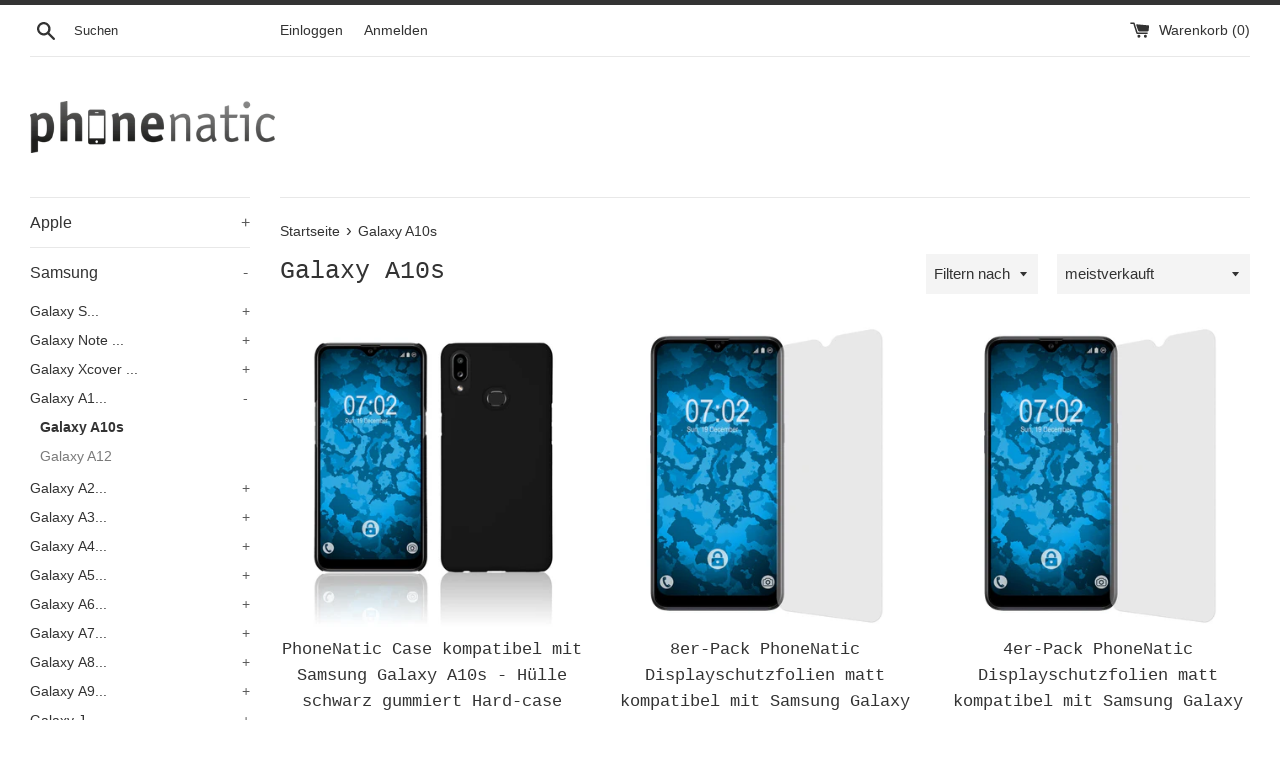

--- FILE ---
content_type: text/html; charset=utf-8
request_url: https://www.phonenatic.de/collections/galaxy-a10s
body_size: 32291
content:
<!doctype html>
<html class="supports-no-js" lang="de">
<head>
  <meta charset="utf-8">
  <meta http-equiv="X-UA-Compatible" content="IE=edge,chrome=1">
  <meta name="viewport" content="width=device-width,initial-scale=1">
  <meta name="theme-color" content="">
  <link rel="canonical" href="https://www.phonenatic.de/collections/galaxy-a10s">

  
    <link rel="shortcut icon" href="//www.phonenatic.de/cdn/shop/files/Bildschirmfoto_2025-07-28_um_15.42.12_62bc5971-2f01-4a94-8f8b-bfab7bab4f7f_32x32.png?v=1753710224" type="image/png" />
  

  <title>
  Galaxy A10s &ndash; PhoneNatic Shop
  </title>

  

  <!-- /snippets/social-meta-tags.liquid -->




<meta property="og:site_name" content="PhoneNatic Shop">
<meta property="og:url" content="https://www.phonenatic.de/collections/galaxy-a10s">
<meta property="og:title" content="Galaxy A10s">
<meta property="og:type" content="product.group">
<meta property="og:description" content="Smartphone, Tablet und Smartwatch Zubehör • über 20.000 Artikel im Shop verfügbar • weltweiter Versand • Bearbeitung am selben Tag.">

<meta property="og:image" content="http://www.phonenatic.de/cdn/shop/files/phonenatic_1200x1200.jpg?v=1753710425">
<meta property="og:image:secure_url" content="https://www.phonenatic.de/cdn/shop/files/phonenatic_1200x1200.jpg?v=1753710425">


<meta name="twitter:card" content="summary_large_image">
<meta name="twitter:title" content="Galaxy A10s">
<meta name="twitter:description" content="Smartphone, Tablet und Smartwatch Zubehör • über 20.000 Artikel im Shop verfügbar • weltweiter Versand • Bearbeitung am selben Tag.">

  <style data-shopify>
  :root {
    --color-body-text: #333333;
    --color-body: #ffffff;
  }
</style>


  <script>
    document.documentElement.className = document.documentElement.className.replace('supports-no-js', 'supports-js');

    var theme = {
      strings: {
        addToCart: "In den Warenkorb legen",
        itemAddedToCart: "Artikel wurde in den Warenkorb gelegt.",
        soldOut: "Ausverkauft",
        unavailable: "Nicht verfügbar",
        viewCart: "Warenkorb ansehen",
        zoomClose: "Schließen (Esc)",
        zoomPrev: "Vorige (Linke Pfeiltaste)",
        zoomNext: "Nächste (Rechte Pfeiltaste)"
      },
      mapStrings: {
        addressError: "Kann die Adresse nicht finden",
        addressNoResults: "Keine Ergebnisse für diese Adresse",
        addressQueryLimit: "Du hast die Nutzungsgrenze der Google-API überschritten. Du solltest über ein Upgrade auf einen \u003ca href=\"https:\/\/developers.google.com\/maps\/premium\/usage-limits\"\u003ePremium-Plan\u003c\/a\u003e nachdenken.",
        authError: "Es gab ein Problem bei Google Maps Konto zu authentifizieren."
      }
    };theme.breadcrumbs = {
        collection: {
          title: "Galaxy A10s",
          link: "https://www.phonenatic.de/collections/galaxy-a10s"
        }
      };
      sessionStorage.setItem("breadcrumb", JSON.stringify(theme.breadcrumbs.collection));</script>

  <link href="//www.phonenatic.de/cdn/shop/t/2/assets/theme.scss.css?v=7708217020075848291759334078" rel="stylesheet" type="text/css" media="all" />

  <script>window.performance && window.performance.mark && window.performance.mark('shopify.content_for_header.start');</script><meta id="shopify-digital-wallet" name="shopify-digital-wallet" content="/61975822567/digital_wallets/dialog">
<meta name="shopify-checkout-api-token" content="a2cb9747ac54d36673d3c8cf8915135a">
<meta id="in-context-paypal-metadata" data-shop-id="61975822567" data-venmo-supported="false" data-environment="production" data-locale="de_DE" data-paypal-v4="true" data-currency="EUR">
<link rel="alternate" type="application/atom+xml" title="Feed" href="/collections/galaxy-a10s.atom" />
<link rel="next" href="/collections/galaxy-a10s?page=2">
<link rel="alternate" type="application/json+oembed" href="https://www.phonenatic.de/collections/galaxy-a10s.oembed">
<script async="async" src="/checkouts/internal/preloads.js?locale=de-DE"></script>
<link rel="preconnect" href="https://shop.app" crossorigin="anonymous">
<script async="async" src="https://shop.app/checkouts/internal/preloads.js?locale=de-DE&shop_id=61975822567" crossorigin="anonymous"></script>
<script id="apple-pay-shop-capabilities" type="application/json">{"shopId":61975822567,"countryCode":"DE","currencyCode":"EUR","merchantCapabilities":["supports3DS"],"merchantId":"gid:\/\/shopify\/Shop\/61975822567","merchantName":"PhoneNatic Shop","requiredBillingContactFields":["postalAddress","email"],"requiredShippingContactFields":["postalAddress","email"],"shippingType":"shipping","supportedNetworks":["visa","maestro","masterCard","amex"],"total":{"type":"pending","label":"PhoneNatic Shop","amount":"1.00"},"shopifyPaymentsEnabled":true,"supportsSubscriptions":true}</script>
<script id="shopify-features" type="application/json">{"accessToken":"a2cb9747ac54d36673d3c8cf8915135a","betas":["rich-media-storefront-analytics"],"domain":"www.phonenatic.de","predictiveSearch":true,"shopId":61975822567,"locale":"de"}</script>
<script>var Shopify = Shopify || {};
Shopify.shop = "phonenatic-shop.myshopify.com";
Shopify.locale = "de";
Shopify.currency = {"active":"EUR","rate":"1.0"};
Shopify.country = "DE";
Shopify.theme = {"name":"Simple","id":130011824359,"schema_name":"Simple","schema_version":"12.6.1","theme_store_id":578,"role":"main"};
Shopify.theme.handle = "null";
Shopify.theme.style = {"id":null,"handle":null};
Shopify.cdnHost = "www.phonenatic.de/cdn";
Shopify.routes = Shopify.routes || {};
Shopify.routes.root = "/";</script>
<script type="module">!function(o){(o.Shopify=o.Shopify||{}).modules=!0}(window);</script>
<script>!function(o){function n(){var o=[];function n(){o.push(Array.prototype.slice.apply(arguments))}return n.q=o,n}var t=o.Shopify=o.Shopify||{};t.loadFeatures=n(),t.autoloadFeatures=n()}(window);</script>
<script>
  window.ShopifyPay = window.ShopifyPay || {};
  window.ShopifyPay.apiHost = "shop.app\/pay";
  window.ShopifyPay.redirectState = null;
</script>
<script id="shop-js-analytics" type="application/json">{"pageType":"collection"}</script>
<script defer="defer" async type="module" src="//www.phonenatic.de/cdn/shopifycloud/shop-js/modules/v2/client.init-shop-cart-sync_XknANqpX.de.esm.js"></script>
<script defer="defer" async type="module" src="//www.phonenatic.de/cdn/shopifycloud/shop-js/modules/v2/chunk.common_DvdeXi9P.esm.js"></script>
<script type="module">
  await import("//www.phonenatic.de/cdn/shopifycloud/shop-js/modules/v2/client.init-shop-cart-sync_XknANqpX.de.esm.js");
await import("//www.phonenatic.de/cdn/shopifycloud/shop-js/modules/v2/chunk.common_DvdeXi9P.esm.js");

  window.Shopify.SignInWithShop?.initShopCartSync?.({"fedCMEnabled":true,"windoidEnabled":true});

</script>
<script>
  window.Shopify = window.Shopify || {};
  if (!window.Shopify.featureAssets) window.Shopify.featureAssets = {};
  window.Shopify.featureAssets['shop-js'] = {"shop-cart-sync":["modules/v2/client.shop-cart-sync_D9JQGxjh.de.esm.js","modules/v2/chunk.common_DvdeXi9P.esm.js"],"init-fed-cm":["modules/v2/client.init-fed-cm_DMo35JdQ.de.esm.js","modules/v2/chunk.common_DvdeXi9P.esm.js"],"init-windoid":["modules/v2/client.init-windoid_B3VvhkL7.de.esm.js","modules/v2/chunk.common_DvdeXi9P.esm.js"],"init-shop-email-lookup-coordinator":["modules/v2/client.init-shop-email-lookup-coordinator_Bz_MA9Op.de.esm.js","modules/v2/chunk.common_DvdeXi9P.esm.js"],"shop-cash-offers":["modules/v2/client.shop-cash-offers_CYQv6hn3.de.esm.js","modules/v2/chunk.common_DvdeXi9P.esm.js","modules/v2/chunk.modal_CkJq5XGD.esm.js"],"shop-button":["modules/v2/client.shop-button_Baq_RTkq.de.esm.js","modules/v2/chunk.common_DvdeXi9P.esm.js"],"shop-toast-manager":["modules/v2/client.shop-toast-manager_DCWfOqRF.de.esm.js","modules/v2/chunk.common_DvdeXi9P.esm.js"],"avatar":["modules/v2/client.avatar_BTnouDA3.de.esm.js"],"pay-button":["modules/v2/client.pay-button_CKXSOdRt.de.esm.js","modules/v2/chunk.common_DvdeXi9P.esm.js"],"init-shop-cart-sync":["modules/v2/client.init-shop-cart-sync_XknANqpX.de.esm.js","modules/v2/chunk.common_DvdeXi9P.esm.js"],"shop-login-button":["modules/v2/client.shop-login-button_caaxNUOr.de.esm.js","modules/v2/chunk.common_DvdeXi9P.esm.js","modules/v2/chunk.modal_CkJq5XGD.esm.js"],"init-customer-accounts-sign-up":["modules/v2/client.init-customer-accounts-sign-up_CDG_EMX9.de.esm.js","modules/v2/client.shop-login-button_caaxNUOr.de.esm.js","modules/v2/chunk.common_DvdeXi9P.esm.js","modules/v2/chunk.modal_CkJq5XGD.esm.js"],"init-shop-for-new-customer-accounts":["modules/v2/client.init-shop-for-new-customer-accounts_CbyP-mMl.de.esm.js","modules/v2/client.shop-login-button_caaxNUOr.de.esm.js","modules/v2/chunk.common_DvdeXi9P.esm.js","modules/v2/chunk.modal_CkJq5XGD.esm.js"],"init-customer-accounts":["modules/v2/client.init-customer-accounts_CBDBRCw9.de.esm.js","modules/v2/client.shop-login-button_caaxNUOr.de.esm.js","modules/v2/chunk.common_DvdeXi9P.esm.js","modules/v2/chunk.modal_CkJq5XGD.esm.js"],"shop-follow-button":["modules/v2/client.shop-follow-button_DKjGFHnv.de.esm.js","modules/v2/chunk.common_DvdeXi9P.esm.js","modules/v2/chunk.modal_CkJq5XGD.esm.js"],"checkout-modal":["modules/v2/client.checkout-modal_DiCgWgoC.de.esm.js","modules/v2/chunk.common_DvdeXi9P.esm.js","modules/v2/chunk.modal_CkJq5XGD.esm.js"],"lead-capture":["modules/v2/client.lead-capture_B-xxyKeu.de.esm.js","modules/v2/chunk.common_DvdeXi9P.esm.js","modules/v2/chunk.modal_CkJq5XGD.esm.js"],"shop-login":["modules/v2/client.shop-login_Cve_5msa.de.esm.js","modules/v2/chunk.common_DvdeXi9P.esm.js","modules/v2/chunk.modal_CkJq5XGD.esm.js"],"payment-terms":["modules/v2/client.payment-terms_D0YjRyyK.de.esm.js","modules/v2/chunk.common_DvdeXi9P.esm.js","modules/v2/chunk.modal_CkJq5XGD.esm.js"]};
</script>
<script id="__st">var __st={"a":61975822567,"offset":3600,"reqid":"4c8d5690-d451-4b15-acc3-d294ba6390ab-1768934283","pageurl":"www.phonenatic.de\/collections\/galaxy-a10s","u":"b61b66cabb26","p":"collection","rtyp":"collection","rid":395137614055};</script>
<script>window.ShopifyPaypalV4VisibilityTracking = true;</script>
<script id="captcha-bootstrap">!function(){'use strict';const t='contact',e='account',n='new_comment',o=[[t,t],['blogs',n],['comments',n],[t,'customer']],c=[[e,'customer_login'],[e,'guest_login'],[e,'recover_customer_password'],[e,'create_customer']],r=t=>t.map((([t,e])=>`form[action*='/${t}']:not([data-nocaptcha='true']) input[name='form_type'][value='${e}']`)).join(','),a=t=>()=>t?[...document.querySelectorAll(t)].map((t=>t.form)):[];function s(){const t=[...o],e=r(t);return a(e)}const i='password',u='form_key',d=['recaptcha-v3-token','g-recaptcha-response','h-captcha-response',i],f=()=>{try{return window.sessionStorage}catch{return}},m='__shopify_v',_=t=>t.elements[u];function p(t,e,n=!1){try{const o=window.sessionStorage,c=JSON.parse(o.getItem(e)),{data:r}=function(t){const{data:e,action:n}=t;return t[m]||n?{data:e,action:n}:{data:t,action:n}}(c);for(const[e,n]of Object.entries(r))t.elements[e]&&(t.elements[e].value=n);n&&o.removeItem(e)}catch(o){console.error('form repopulation failed',{error:o})}}const l='form_type',E='cptcha';function T(t){t.dataset[E]=!0}const w=window,h=w.document,L='Shopify',v='ce_forms',y='captcha';let A=!1;((t,e)=>{const n=(g='f06e6c50-85a8-45c8-87d0-21a2b65856fe',I='https://cdn.shopify.com/shopifycloud/storefront-forms-hcaptcha/ce_storefront_forms_captcha_hcaptcha.v1.5.2.iife.js',D={infoText:'Durch hCaptcha geschützt',privacyText:'Datenschutz',termsText:'Allgemeine Geschäftsbedingungen'},(t,e,n)=>{const o=w[L][v],c=o.bindForm;if(c)return c(t,g,e,D).then(n);var r;o.q.push([[t,g,e,D],n]),r=I,A||(h.body.append(Object.assign(h.createElement('script'),{id:'captcha-provider',async:!0,src:r})),A=!0)});var g,I,D;w[L]=w[L]||{},w[L][v]=w[L][v]||{},w[L][v].q=[],w[L][y]=w[L][y]||{},w[L][y].protect=function(t,e){n(t,void 0,e),T(t)},Object.freeze(w[L][y]),function(t,e,n,w,h,L){const[v,y,A,g]=function(t,e,n){const i=e?o:[],u=t?c:[],d=[...i,...u],f=r(d),m=r(i),_=r(d.filter((([t,e])=>n.includes(e))));return[a(f),a(m),a(_),s()]}(w,h,L),I=t=>{const e=t.target;return e instanceof HTMLFormElement?e:e&&e.form},D=t=>v().includes(t);t.addEventListener('submit',(t=>{const e=I(t);if(!e)return;const n=D(e)&&!e.dataset.hcaptchaBound&&!e.dataset.recaptchaBound,o=_(e),c=g().includes(e)&&(!o||!o.value);(n||c)&&t.preventDefault(),c&&!n&&(function(t){try{if(!f())return;!function(t){const e=f();if(!e)return;const n=_(t);if(!n)return;const o=n.value;o&&e.removeItem(o)}(t);const e=Array.from(Array(32),(()=>Math.random().toString(36)[2])).join('');!function(t,e){_(t)||t.append(Object.assign(document.createElement('input'),{type:'hidden',name:u})),t.elements[u].value=e}(t,e),function(t,e){const n=f();if(!n)return;const o=[...t.querySelectorAll(`input[type='${i}']`)].map((({name:t})=>t)),c=[...d,...o],r={};for(const[a,s]of new FormData(t).entries())c.includes(a)||(r[a]=s);n.setItem(e,JSON.stringify({[m]:1,action:t.action,data:r}))}(t,e)}catch(e){console.error('failed to persist form',e)}}(e),e.submit())}));const S=(t,e)=>{t&&!t.dataset[E]&&(n(t,e.some((e=>e===t))),T(t))};for(const o of['focusin','change'])t.addEventListener(o,(t=>{const e=I(t);D(e)&&S(e,y())}));const B=e.get('form_key'),M=e.get(l),P=B&&M;t.addEventListener('DOMContentLoaded',(()=>{const t=y();if(P)for(const e of t)e.elements[l].value===M&&p(e,B);[...new Set([...A(),...v().filter((t=>'true'===t.dataset.shopifyCaptcha))])].forEach((e=>S(e,t)))}))}(h,new URLSearchParams(w.location.search),n,t,e,['guest_login'])})(!0,!0)}();</script>
<script integrity="sha256-4kQ18oKyAcykRKYeNunJcIwy7WH5gtpwJnB7kiuLZ1E=" data-source-attribution="shopify.loadfeatures" defer="defer" src="//www.phonenatic.de/cdn/shopifycloud/storefront/assets/storefront/load_feature-a0a9edcb.js" crossorigin="anonymous"></script>
<script crossorigin="anonymous" defer="defer" src="//www.phonenatic.de/cdn/shopifycloud/storefront/assets/shopify_pay/storefront-65b4c6d7.js?v=20250812"></script>
<script data-source-attribution="shopify.dynamic_checkout.dynamic.init">var Shopify=Shopify||{};Shopify.PaymentButton=Shopify.PaymentButton||{isStorefrontPortableWallets:!0,init:function(){window.Shopify.PaymentButton.init=function(){};var t=document.createElement("script");t.src="https://www.phonenatic.de/cdn/shopifycloud/portable-wallets/latest/portable-wallets.de.js",t.type="module",document.head.appendChild(t)}};
</script>
<script data-source-attribution="shopify.dynamic_checkout.buyer_consent">
  function portableWalletsHideBuyerConsent(e){var t=document.getElementById("shopify-buyer-consent"),n=document.getElementById("shopify-subscription-policy-button");t&&n&&(t.classList.add("hidden"),t.setAttribute("aria-hidden","true"),n.removeEventListener("click",e))}function portableWalletsShowBuyerConsent(e){var t=document.getElementById("shopify-buyer-consent"),n=document.getElementById("shopify-subscription-policy-button");t&&n&&(t.classList.remove("hidden"),t.removeAttribute("aria-hidden"),n.addEventListener("click",e))}window.Shopify?.PaymentButton&&(window.Shopify.PaymentButton.hideBuyerConsent=portableWalletsHideBuyerConsent,window.Shopify.PaymentButton.showBuyerConsent=portableWalletsShowBuyerConsent);
</script>
<script data-source-attribution="shopify.dynamic_checkout.cart.bootstrap">document.addEventListener("DOMContentLoaded",(function(){function t(){return document.querySelector("shopify-accelerated-checkout-cart, shopify-accelerated-checkout")}if(t())Shopify.PaymentButton.init();else{new MutationObserver((function(e,n){t()&&(Shopify.PaymentButton.init(),n.disconnect())})).observe(document.body,{childList:!0,subtree:!0})}}));
</script>
<link id="shopify-accelerated-checkout-styles" rel="stylesheet" media="screen" href="https://www.phonenatic.de/cdn/shopifycloud/portable-wallets/latest/accelerated-checkout-backwards-compat.css" crossorigin="anonymous">
<style id="shopify-accelerated-checkout-cart">
        #shopify-buyer-consent {
  margin-top: 1em;
  display: inline-block;
  width: 100%;
}

#shopify-buyer-consent.hidden {
  display: none;
}

#shopify-subscription-policy-button {
  background: none;
  border: none;
  padding: 0;
  text-decoration: underline;
  font-size: inherit;
  cursor: pointer;
}

#shopify-subscription-policy-button::before {
  box-shadow: none;
}

      </style>

<script>window.performance && window.performance.mark && window.performance.mark('shopify.content_for_header.end');</script>

  <script src="//www.phonenatic.de/cdn/shop/t/2/assets/jquery-1.11.0.min.js?v=32460426840832490021641375287" type="text/javascript"></script>
  <script src="//www.phonenatic.de/cdn/shop/t/2/assets/modernizr.min.js?v=44044439420609591321641375288" type="text/javascript"></script>

  <script src="//www.phonenatic.de/cdn/shop/t/2/assets/lazysizes.min.js?v=155223123402716617051641375288" async="async"></script>

  
<link href="https://monorail-edge.shopifysvc.com" rel="dns-prefetch">
<script>(function(){if ("sendBeacon" in navigator && "performance" in window) {try {var session_token_from_headers = performance.getEntriesByType('navigation')[0].serverTiming.find(x => x.name == '_s').description;} catch {var session_token_from_headers = undefined;}var session_cookie_matches = document.cookie.match(/_shopify_s=([^;]*)/);var session_token_from_cookie = session_cookie_matches && session_cookie_matches.length === 2 ? session_cookie_matches[1] : "";var session_token = session_token_from_headers || session_token_from_cookie || "";function handle_abandonment_event(e) {var entries = performance.getEntries().filter(function(entry) {return /monorail-edge.shopifysvc.com/.test(entry.name);});if (!window.abandonment_tracked && entries.length === 0) {window.abandonment_tracked = true;var currentMs = Date.now();var navigation_start = performance.timing.navigationStart;var payload = {shop_id: 61975822567,url: window.location.href,navigation_start,duration: currentMs - navigation_start,session_token,page_type: "collection"};window.navigator.sendBeacon("https://monorail-edge.shopifysvc.com/v1/produce", JSON.stringify({schema_id: "online_store_buyer_site_abandonment/1.1",payload: payload,metadata: {event_created_at_ms: currentMs,event_sent_at_ms: currentMs}}));}}window.addEventListener('pagehide', handle_abandonment_event);}}());</script>
<script id="web-pixels-manager-setup">(function e(e,d,r,n,o){if(void 0===o&&(o={}),!Boolean(null===(a=null===(i=window.Shopify)||void 0===i?void 0:i.analytics)||void 0===a?void 0:a.replayQueue)){var i,a;window.Shopify=window.Shopify||{};var t=window.Shopify;t.analytics=t.analytics||{};var s=t.analytics;s.replayQueue=[],s.publish=function(e,d,r){return s.replayQueue.push([e,d,r]),!0};try{self.performance.mark("wpm:start")}catch(e){}var l=function(){var e={modern:/Edge?\/(1{2}[4-9]|1[2-9]\d|[2-9]\d{2}|\d{4,})\.\d+(\.\d+|)|Firefox\/(1{2}[4-9]|1[2-9]\d|[2-9]\d{2}|\d{4,})\.\d+(\.\d+|)|Chrom(ium|e)\/(9{2}|\d{3,})\.\d+(\.\d+|)|(Maci|X1{2}).+ Version\/(15\.\d+|(1[6-9]|[2-9]\d|\d{3,})\.\d+)([,.]\d+|)( \(\w+\)|)( Mobile\/\w+|) Safari\/|Chrome.+OPR\/(9{2}|\d{3,})\.\d+\.\d+|(CPU[ +]OS|iPhone[ +]OS|CPU[ +]iPhone|CPU IPhone OS|CPU iPad OS)[ +]+(15[._]\d+|(1[6-9]|[2-9]\d|\d{3,})[._]\d+)([._]\d+|)|Android:?[ /-](13[3-9]|1[4-9]\d|[2-9]\d{2}|\d{4,})(\.\d+|)(\.\d+|)|Android.+Firefox\/(13[5-9]|1[4-9]\d|[2-9]\d{2}|\d{4,})\.\d+(\.\d+|)|Android.+Chrom(ium|e)\/(13[3-9]|1[4-9]\d|[2-9]\d{2}|\d{4,})\.\d+(\.\d+|)|SamsungBrowser\/([2-9]\d|\d{3,})\.\d+/,legacy:/Edge?\/(1[6-9]|[2-9]\d|\d{3,})\.\d+(\.\d+|)|Firefox\/(5[4-9]|[6-9]\d|\d{3,})\.\d+(\.\d+|)|Chrom(ium|e)\/(5[1-9]|[6-9]\d|\d{3,})\.\d+(\.\d+|)([\d.]+$|.*Safari\/(?![\d.]+ Edge\/[\d.]+$))|(Maci|X1{2}).+ Version\/(10\.\d+|(1[1-9]|[2-9]\d|\d{3,})\.\d+)([,.]\d+|)( \(\w+\)|)( Mobile\/\w+|) Safari\/|Chrome.+OPR\/(3[89]|[4-9]\d|\d{3,})\.\d+\.\d+|(CPU[ +]OS|iPhone[ +]OS|CPU[ +]iPhone|CPU IPhone OS|CPU iPad OS)[ +]+(10[._]\d+|(1[1-9]|[2-9]\d|\d{3,})[._]\d+)([._]\d+|)|Android:?[ /-](13[3-9]|1[4-9]\d|[2-9]\d{2}|\d{4,})(\.\d+|)(\.\d+|)|Mobile Safari.+OPR\/([89]\d|\d{3,})\.\d+\.\d+|Android.+Firefox\/(13[5-9]|1[4-9]\d|[2-9]\d{2}|\d{4,})\.\d+(\.\d+|)|Android.+Chrom(ium|e)\/(13[3-9]|1[4-9]\d|[2-9]\d{2}|\d{4,})\.\d+(\.\d+|)|Android.+(UC? ?Browser|UCWEB|U3)[ /]?(15\.([5-9]|\d{2,})|(1[6-9]|[2-9]\d|\d{3,})\.\d+)\.\d+|SamsungBrowser\/(5\.\d+|([6-9]|\d{2,})\.\d+)|Android.+MQ{2}Browser\/(14(\.(9|\d{2,})|)|(1[5-9]|[2-9]\d|\d{3,})(\.\d+|))(\.\d+|)|K[Aa][Ii]OS\/(3\.\d+|([4-9]|\d{2,})\.\d+)(\.\d+|)/},d=e.modern,r=e.legacy,n=navigator.userAgent;return n.match(d)?"modern":n.match(r)?"legacy":"unknown"}(),u="modern"===l?"modern":"legacy",c=(null!=n?n:{modern:"",legacy:""})[u],f=function(e){return[e.baseUrl,"/wpm","/b",e.hashVersion,"modern"===e.buildTarget?"m":"l",".js"].join("")}({baseUrl:d,hashVersion:r,buildTarget:u}),m=function(e){var d=e.version,r=e.bundleTarget,n=e.surface,o=e.pageUrl,i=e.monorailEndpoint;return{emit:function(e){var a=e.status,t=e.errorMsg,s=(new Date).getTime(),l=JSON.stringify({metadata:{event_sent_at_ms:s},events:[{schema_id:"web_pixels_manager_load/3.1",payload:{version:d,bundle_target:r,page_url:o,status:a,surface:n,error_msg:t},metadata:{event_created_at_ms:s}}]});if(!i)return console&&console.warn&&console.warn("[Web Pixels Manager] No Monorail endpoint provided, skipping logging."),!1;try{return self.navigator.sendBeacon.bind(self.navigator)(i,l)}catch(e){}var u=new XMLHttpRequest;try{return u.open("POST",i,!0),u.setRequestHeader("Content-Type","text/plain"),u.send(l),!0}catch(e){return console&&console.warn&&console.warn("[Web Pixels Manager] Got an unhandled error while logging to Monorail."),!1}}}}({version:r,bundleTarget:l,surface:e.surface,pageUrl:self.location.href,monorailEndpoint:e.monorailEndpoint});try{o.browserTarget=l,function(e){var d=e.src,r=e.async,n=void 0===r||r,o=e.onload,i=e.onerror,a=e.sri,t=e.scriptDataAttributes,s=void 0===t?{}:t,l=document.createElement("script"),u=document.querySelector("head"),c=document.querySelector("body");if(l.async=n,l.src=d,a&&(l.integrity=a,l.crossOrigin="anonymous"),s)for(var f in s)if(Object.prototype.hasOwnProperty.call(s,f))try{l.dataset[f]=s[f]}catch(e){}if(o&&l.addEventListener("load",o),i&&l.addEventListener("error",i),u)u.appendChild(l);else{if(!c)throw new Error("Did not find a head or body element to append the script");c.appendChild(l)}}({src:f,async:!0,onload:function(){if(!function(){var e,d;return Boolean(null===(d=null===(e=window.Shopify)||void 0===e?void 0:e.analytics)||void 0===d?void 0:d.initialized)}()){var d=window.webPixelsManager.init(e)||void 0;if(d){var r=window.Shopify.analytics;r.replayQueue.forEach((function(e){var r=e[0],n=e[1],o=e[2];d.publishCustomEvent(r,n,o)})),r.replayQueue=[],r.publish=d.publishCustomEvent,r.visitor=d.visitor,r.initialized=!0}}},onerror:function(){return m.emit({status:"failed",errorMsg:"".concat(f," has failed to load")})},sri:function(e){var d=/^sha384-[A-Za-z0-9+/=]+$/;return"string"==typeof e&&d.test(e)}(c)?c:"",scriptDataAttributes:o}),m.emit({status:"loading"})}catch(e){m.emit({status:"failed",errorMsg:(null==e?void 0:e.message)||"Unknown error"})}}})({shopId: 61975822567,storefrontBaseUrl: "https://www.phonenatic.de",extensionsBaseUrl: "https://extensions.shopifycdn.com/cdn/shopifycloud/web-pixels-manager",monorailEndpoint: "https://monorail-edge.shopifysvc.com/unstable/produce_batch",surface: "storefront-renderer",enabledBetaFlags: ["2dca8a86"],webPixelsConfigList: [{"id":"shopify-app-pixel","configuration":"{}","eventPayloadVersion":"v1","runtimeContext":"STRICT","scriptVersion":"0450","apiClientId":"shopify-pixel","type":"APP","privacyPurposes":["ANALYTICS","MARKETING"]},{"id":"shopify-custom-pixel","eventPayloadVersion":"v1","runtimeContext":"LAX","scriptVersion":"0450","apiClientId":"shopify-pixel","type":"CUSTOM","privacyPurposes":["ANALYTICS","MARKETING"]}],isMerchantRequest: false,initData: {"shop":{"name":"PhoneNatic Shop","paymentSettings":{"currencyCode":"EUR"},"myshopifyDomain":"phonenatic-shop.myshopify.com","countryCode":"DE","storefrontUrl":"https:\/\/www.phonenatic.de"},"customer":null,"cart":null,"checkout":null,"productVariants":[],"purchasingCompany":null},},"https://www.phonenatic.de/cdn","fcfee988w5aeb613cpc8e4bc33m6693e112",{"modern":"","legacy":""},{"shopId":"61975822567","storefrontBaseUrl":"https:\/\/www.phonenatic.de","extensionBaseUrl":"https:\/\/extensions.shopifycdn.com\/cdn\/shopifycloud\/web-pixels-manager","surface":"storefront-renderer","enabledBetaFlags":"[\"2dca8a86\"]","isMerchantRequest":"false","hashVersion":"fcfee988w5aeb613cpc8e4bc33m6693e112","publish":"custom","events":"[[\"page_viewed\",{}],[\"collection_viewed\",{\"collection\":{\"id\":\"395137614055\",\"title\":\"Galaxy A10s\",\"productVariants\":[{\"price\":{\"amount\":4.9,\"currencyCode\":\"EUR\"},\"product\":{\"title\":\"PhoneNatic Case kompatibel mit Samsung Galaxy A10s - Hülle schwarz gummiert Hard-case Cover\",\"vendor\":\"PhoneNatic\",\"id\":\"7498551263463\",\"untranslatedTitle\":\"PhoneNatic Case kompatibel mit Samsung Galaxy A10s - Hülle schwarz gummiert Hard-case Cover\",\"url\":\"\/products\/hardcase-fur-samsung-galaxy-a10s-gummiert-schwarz\",\"type\":\"\"},\"id\":\"42274259370215\",\"image\":{\"src\":\"\/\/www.phonenatic.de\/cdn\/shop\/products\/A10s-hcg-schwarz-01.jpg?v=1641294829\"},\"sku\":null,\"title\":\"Default Title\",\"untranslatedTitle\":\"Default Title\"},{\"price\":{\"amount\":5.4,\"currencyCode\":\"EUR\"},\"product\":{\"title\":\"8er-Pack PhoneNatic Displayschutzfolien matt  kompatibel mit Samsung Galaxy A10s\",\"vendor\":\"PhoneNatic\",\"id\":\"7495248773351\",\"untranslatedTitle\":\"8er-Pack PhoneNatic Displayschutzfolien matt  kompatibel mit Samsung Galaxy A10s\",\"url\":\"\/products\/8-x-samsung-galaxy-a10s-displayschutzfolie-matt\",\"type\":\"\"},\"id\":\"42258402181351\",\"image\":{\"src\":\"\/\/www.phonenatic.de\/cdn\/shop\/products\/produkt-galaxy-A10s-folien-matt-1_17257284-0154-4a33-9c7a-da71b97949c3.jpg?v=1640886306\"},\"sku\":\"60016956\",\"title\":\"Default Title\",\"untranslatedTitle\":\"Default Title\"},{\"price\":{\"amount\":3.4,\"currencyCode\":\"EUR\"},\"product\":{\"title\":\"4er-Pack PhoneNatic Displayschutzfolien matt  kompatibel mit Samsung Galaxy A10s\",\"vendor\":\"PhoneNatic\",\"id\":\"7495248740583\",\"untranslatedTitle\":\"4er-Pack PhoneNatic Displayschutzfolien matt  kompatibel mit Samsung Galaxy A10s\",\"url\":\"\/products\/4-x-samsung-galaxy-a10s-displayschutzfolie-matt\",\"type\":\"\"},\"id\":\"42258402148583\",\"image\":{\"src\":\"\/\/www.phonenatic.de\/cdn\/shop\/products\/produkt-galaxy-A10s-folien-matt-1_c5a386bc-39c2-4638-95f5-a1af6922f1df.jpg?v=1640886304\"},\"sku\":\"60016954\",\"title\":\"Default Title\",\"untranslatedTitle\":\"Default Title\"},{\"price\":{\"amount\":3.4,\"currencyCode\":\"EUR\"},\"product\":{\"title\":\"4er-Pack PhoneNatic Displayschutzfolien klar  kompatibel mit Samsung Galaxy A10s\",\"vendor\":\"PhoneNatic\",\"id\":\"7495245660391\",\"untranslatedTitle\":\"4er-Pack PhoneNatic Displayschutzfolien klar  kompatibel mit Samsung Galaxy A10s\",\"url\":\"\/products\/4-x-samsung-galaxy-a10s-displayschutzfolie-klar\",\"type\":\"\"},\"id\":\"42258395857127\",\"image\":{\"src\":\"\/\/www.phonenatic.de\/cdn\/shop\/products\/produkt-galaxy-A10s-folien-klar1_dcc8e7ae-4f9f-437f-b991-d998fae0deb1.jpg?v=1640886130\"},\"sku\":\"60016950\",\"title\":\"Default Title\",\"untranslatedTitle\":\"Default Title\"},{\"price\":{\"amount\":2.4,\"currencyCode\":\"EUR\"},\"product\":{\"title\":\"2er-Pack PhoneNatic Displayschutzfolien klar  kompatibel mit Samsung Galaxy A10s\",\"vendor\":\"PhoneNatic\",\"id\":\"7495245627623\",\"untranslatedTitle\":\"2er-Pack PhoneNatic Displayschutzfolien klar  kompatibel mit Samsung Galaxy A10s\",\"url\":\"\/products\/2-x-samsung-galaxy-a10s-displayschutzfolie-klar\",\"type\":\"\"},\"id\":\"42258395824359\",\"image\":{\"src\":\"\/\/www.phonenatic.de\/cdn\/shop\/products\/produkt-galaxy-A10s-folien-klar1_7de1f205-e49f-44c0-8cbd-3042e5725111.jpg?v=1640886128\"},\"sku\":\"60016949\",\"title\":\"Default Title\",\"untranslatedTitle\":\"Default Title\"},{\"price\":{\"amount\":2.4,\"currencyCode\":\"EUR\"},\"product\":{\"title\":\"2er-Pack PhoneNatic Displayschutzfolien matt  kompatibel mit Samsung Galaxy A10s\",\"vendor\":\"PhoneNatic\",\"id\":\"7495220330727\",\"untranslatedTitle\":\"2er-Pack PhoneNatic Displayschutzfolien matt  kompatibel mit Samsung Galaxy A10s\",\"url\":\"\/products\/2-x-samsung-galaxy-a10s-displayschutzfolie-matt\",\"type\":\"\"},\"id\":\"42258353029351\",\"image\":{\"src\":\"\/\/www.phonenatic.de\/cdn\/shop\/products\/produkt-galaxy-A10s-folien-matt-1_beb88c70-5d08-444d-aedc-32a8bbb03ecc.jpg?v=1640884780\"},\"sku\":\"60016953\",\"title\":\"Default Title\",\"untranslatedTitle\":\"Default Title\"},{\"price\":{\"amount\":5.4,\"currencyCode\":\"EUR\"},\"product\":{\"title\":\"8er-Pack PhoneNatic Displayschutzfolien klar  kompatibel mit Samsung Galaxy A10s\",\"vendor\":\"PhoneNatic\",\"id\":\"7495220265191\",\"untranslatedTitle\":\"8er-Pack PhoneNatic Displayschutzfolien klar  kompatibel mit Samsung Galaxy A10s\",\"url\":\"\/products\/8-x-samsung-galaxy-a10s-displayschutzfolie-klar\",\"type\":\"\"},\"id\":\"42258352767207\",\"image\":{\"src\":\"\/\/www.phonenatic.de\/cdn\/shop\/products\/produkt-galaxy-A10s-folien-klar1_d130dd84-eb5c-4dcc-ba66-2929181e75c5.jpg?v=1640884778\"},\"sku\":\"60016952\",\"title\":\"Default Title\",\"untranslatedTitle\":\"Default Title\"},{\"price\":{\"amount\":3.9,\"currencyCode\":\"EUR\"},\"product\":{\"title\":\"1er-Pack PhoneNatic Displayschutzfolien klar Flexible Folien kompatibel mit Samsung Galaxy A10s\",\"vendor\":\"PhoneNatic\",\"id\":\"7495208567015\",\"untranslatedTitle\":\"1er-Pack PhoneNatic Displayschutzfolien klar Flexible Folien kompatibel mit Samsung Galaxy A10s\",\"url\":\"\/products\/1-x-samsung-galaxy-a10s-displayschutzfolie-klar-flexible-fol\",\"type\":\"\"},\"id\":\"42258318786791\",\"image\":{\"src\":\"\/\/www.phonenatic.de\/cdn\/shop\/products\/produkt-galaxy-A10s-folien-flexi-1_3d0b6108-79ca-4597-90bb-338ef594ff5a.jpg?v=1640884351\"},\"sku\":\"60016957\",\"title\":\"Default Title\",\"untranslatedTitle\":\"Default Title\"},{\"price\":{\"amount\":4.4,\"currencyCode\":\"EUR\"},\"product\":{\"title\":\"6er-Pack PhoneNatic Displayschutzfolien matt  kompatibel mit Samsung Galaxy A10s\",\"vendor\":\"PhoneNatic\",\"id\":\"7495208435943\",\"untranslatedTitle\":\"6er-Pack PhoneNatic Displayschutzfolien matt  kompatibel mit Samsung Galaxy A10s\",\"url\":\"\/products\/6-x-samsung-galaxy-a10s-displayschutzfolie-matt\",\"type\":\"\"},\"id\":\"42258318524647\",\"image\":{\"src\":\"\/\/www.phonenatic.de\/cdn\/shop\/products\/produkt-galaxy-A10s-folien-matt-1.jpg?v=1640884344\"},\"sku\":\"60016955\",\"title\":\"Default Title\",\"untranslatedTitle\":\"Default Title\"},{\"price\":{\"amount\":5.9,\"currencyCode\":\"EUR\"},\"product\":{\"title\":\"4er-Pack PhoneNatic Displayschutzfolien klar Flexible Folien kompatibel mit Samsung Galaxy A10s\",\"vendor\":\"PhoneNatic\",\"id\":\"7495155941607\",\"untranslatedTitle\":\"4er-Pack PhoneNatic Displayschutzfolien klar Flexible Folien kompatibel mit Samsung Galaxy A10s\",\"url\":\"\/products\/4-x-samsung-galaxy-a10s-displayschutzfolie-klar-flexible-fol\",\"type\":\"\"},\"id\":\"42258187026663\",\"image\":{\"src\":\"\/\/www.phonenatic.de\/cdn\/shop\/products\/produkt-galaxy-A10s-folien-flexi-1_441795ac-25be-4f7c-926d-b39e544c37b2.jpg?v=1640882000\"},\"sku\":\"60016959\",\"title\":\"Default Title\",\"untranslatedTitle\":\"Default Title\"},{\"price\":{\"amount\":4.45,\"currencyCode\":\"EUR\"},\"product\":{\"title\":\"2er-Pack PhoneNatic Displayschutzfolien klar Flexible Folien kompatibel mit Samsung Galaxy A10s\",\"vendor\":\"PhoneNatic\",\"id\":\"7495155712231\",\"untranslatedTitle\":\"2er-Pack PhoneNatic Displayschutzfolien klar Flexible Folien kompatibel mit Samsung Galaxy A10s\",\"url\":\"\/products\/2-x-samsung-galaxy-a10s-displayschutzfolie-klar-flexible-fol\",\"type\":\"\"},\"id\":\"42258186535143\",\"image\":{\"src\":\"\/\/www.phonenatic.de\/cdn\/shop\/products\/produkt-galaxy-A10s-folien-flexi-1.jpg?v=1640881987\"},\"sku\":\"60016958\",\"title\":\"Default Title\",\"untranslatedTitle\":\"Default Title\"},{\"price\":{\"amount\":4.4,\"currencyCode\":\"EUR\"},\"product\":{\"title\":\"6er-Pack PhoneNatic Displayschutzfolien klar  kompatibel mit Samsung Galaxy A10s\",\"vendor\":\"PhoneNatic\",\"id\":\"7495155679463\",\"untranslatedTitle\":\"6er-Pack PhoneNatic Displayschutzfolien klar  kompatibel mit Samsung Galaxy A10s\",\"url\":\"\/products\/6-x-samsung-galaxy-a10s-displayschutzfolie-klar\",\"type\":\"\"},\"id\":\"42258186502375\",\"image\":{\"src\":\"\/\/www.phonenatic.de\/cdn\/shop\/products\/produkt-galaxy-A10s-folien-klar1.jpg?v=1640881985\"},\"sku\":\"60016951\",\"title\":\"Default Title\",\"untranslatedTitle\":\"Default Title\"}]}}]]"});</script><script>
  window.ShopifyAnalytics = window.ShopifyAnalytics || {};
  window.ShopifyAnalytics.meta = window.ShopifyAnalytics.meta || {};
  window.ShopifyAnalytics.meta.currency = 'EUR';
  var meta = {"products":[{"id":7498551263463,"gid":"gid:\/\/shopify\/Product\/7498551263463","vendor":"PhoneNatic","type":"","handle":"hardcase-fur-samsung-galaxy-a10s-gummiert-schwarz","variants":[{"id":42274259370215,"price":490,"name":"PhoneNatic Case kompatibel mit Samsung Galaxy A10s - Hülle schwarz gummiert Hard-case Cover","public_title":null,"sku":null}],"remote":false},{"id":7495248773351,"gid":"gid:\/\/shopify\/Product\/7495248773351","vendor":"PhoneNatic","type":"","handle":"8-x-samsung-galaxy-a10s-displayschutzfolie-matt","variants":[{"id":42258402181351,"price":540,"name":"8er-Pack PhoneNatic Displayschutzfolien matt  kompatibel mit Samsung Galaxy A10s","public_title":null,"sku":"60016956"}],"remote":false},{"id":7495248740583,"gid":"gid:\/\/shopify\/Product\/7495248740583","vendor":"PhoneNatic","type":"","handle":"4-x-samsung-galaxy-a10s-displayschutzfolie-matt","variants":[{"id":42258402148583,"price":340,"name":"4er-Pack PhoneNatic Displayschutzfolien matt  kompatibel mit Samsung Galaxy A10s","public_title":null,"sku":"60016954"}],"remote":false},{"id":7495245660391,"gid":"gid:\/\/shopify\/Product\/7495245660391","vendor":"PhoneNatic","type":"","handle":"4-x-samsung-galaxy-a10s-displayschutzfolie-klar","variants":[{"id":42258395857127,"price":340,"name":"4er-Pack PhoneNatic Displayschutzfolien klar  kompatibel mit Samsung Galaxy A10s","public_title":null,"sku":"60016950"}],"remote":false},{"id":7495245627623,"gid":"gid:\/\/shopify\/Product\/7495245627623","vendor":"PhoneNatic","type":"","handle":"2-x-samsung-galaxy-a10s-displayschutzfolie-klar","variants":[{"id":42258395824359,"price":240,"name":"2er-Pack PhoneNatic Displayschutzfolien klar  kompatibel mit Samsung Galaxy A10s","public_title":null,"sku":"60016949"}],"remote":false},{"id":7495220330727,"gid":"gid:\/\/shopify\/Product\/7495220330727","vendor":"PhoneNatic","type":"","handle":"2-x-samsung-galaxy-a10s-displayschutzfolie-matt","variants":[{"id":42258353029351,"price":240,"name":"2er-Pack PhoneNatic Displayschutzfolien matt  kompatibel mit Samsung Galaxy A10s","public_title":null,"sku":"60016953"}],"remote":false},{"id":7495220265191,"gid":"gid:\/\/shopify\/Product\/7495220265191","vendor":"PhoneNatic","type":"","handle":"8-x-samsung-galaxy-a10s-displayschutzfolie-klar","variants":[{"id":42258352767207,"price":540,"name":"8er-Pack PhoneNatic Displayschutzfolien klar  kompatibel mit Samsung Galaxy A10s","public_title":null,"sku":"60016952"}],"remote":false},{"id":7495208567015,"gid":"gid:\/\/shopify\/Product\/7495208567015","vendor":"PhoneNatic","type":"","handle":"1-x-samsung-galaxy-a10s-displayschutzfolie-klar-flexible-fol","variants":[{"id":42258318786791,"price":390,"name":"1er-Pack PhoneNatic Displayschutzfolien klar Flexible Folien kompatibel mit Samsung Galaxy A10s","public_title":null,"sku":"60016957"}],"remote":false},{"id":7495208435943,"gid":"gid:\/\/shopify\/Product\/7495208435943","vendor":"PhoneNatic","type":"","handle":"6-x-samsung-galaxy-a10s-displayschutzfolie-matt","variants":[{"id":42258318524647,"price":440,"name":"6er-Pack PhoneNatic Displayschutzfolien matt  kompatibel mit Samsung Galaxy A10s","public_title":null,"sku":"60016955"}],"remote":false},{"id":7495155941607,"gid":"gid:\/\/shopify\/Product\/7495155941607","vendor":"PhoneNatic","type":"","handle":"4-x-samsung-galaxy-a10s-displayschutzfolie-klar-flexible-fol","variants":[{"id":42258187026663,"price":590,"name":"4er-Pack PhoneNatic Displayschutzfolien klar Flexible Folien kompatibel mit Samsung Galaxy A10s","public_title":null,"sku":"60016959"}],"remote":false},{"id":7495155712231,"gid":"gid:\/\/shopify\/Product\/7495155712231","vendor":"PhoneNatic","type":"","handle":"2-x-samsung-galaxy-a10s-displayschutzfolie-klar-flexible-fol","variants":[{"id":42258186535143,"price":445,"name":"2er-Pack PhoneNatic Displayschutzfolien klar Flexible Folien kompatibel mit Samsung Galaxy A10s","public_title":null,"sku":"60016958"}],"remote":false},{"id":7495155679463,"gid":"gid:\/\/shopify\/Product\/7495155679463","vendor":"PhoneNatic","type":"","handle":"6-x-samsung-galaxy-a10s-displayschutzfolie-klar","variants":[{"id":42258186502375,"price":440,"name":"6er-Pack PhoneNatic Displayschutzfolien klar  kompatibel mit Samsung Galaxy A10s","public_title":null,"sku":"60016951"}],"remote":false}],"page":{"pageType":"collection","resourceType":"collection","resourceId":395137614055,"requestId":"4c8d5690-d451-4b15-acc3-d294ba6390ab-1768934283"}};
  for (var attr in meta) {
    window.ShopifyAnalytics.meta[attr] = meta[attr];
  }
</script>
<script class="analytics">
  (function () {
    var customDocumentWrite = function(content) {
      var jquery = null;

      if (window.jQuery) {
        jquery = window.jQuery;
      } else if (window.Checkout && window.Checkout.$) {
        jquery = window.Checkout.$;
      }

      if (jquery) {
        jquery('body').append(content);
      }
    };

    var hasLoggedConversion = function(token) {
      if (token) {
        return document.cookie.indexOf('loggedConversion=' + token) !== -1;
      }
      return false;
    }

    var setCookieIfConversion = function(token) {
      if (token) {
        var twoMonthsFromNow = new Date(Date.now());
        twoMonthsFromNow.setMonth(twoMonthsFromNow.getMonth() + 2);

        document.cookie = 'loggedConversion=' + token + '; expires=' + twoMonthsFromNow;
      }
    }

    var trekkie = window.ShopifyAnalytics.lib = window.trekkie = window.trekkie || [];
    if (trekkie.integrations) {
      return;
    }
    trekkie.methods = [
      'identify',
      'page',
      'ready',
      'track',
      'trackForm',
      'trackLink'
    ];
    trekkie.factory = function(method) {
      return function() {
        var args = Array.prototype.slice.call(arguments);
        args.unshift(method);
        trekkie.push(args);
        return trekkie;
      };
    };
    for (var i = 0; i < trekkie.methods.length; i++) {
      var key = trekkie.methods[i];
      trekkie[key] = trekkie.factory(key);
    }
    trekkie.load = function(config) {
      trekkie.config = config || {};
      trekkie.config.initialDocumentCookie = document.cookie;
      var first = document.getElementsByTagName('script')[0];
      var script = document.createElement('script');
      script.type = 'text/javascript';
      script.onerror = function(e) {
        var scriptFallback = document.createElement('script');
        scriptFallback.type = 'text/javascript';
        scriptFallback.onerror = function(error) {
                var Monorail = {
      produce: function produce(monorailDomain, schemaId, payload) {
        var currentMs = new Date().getTime();
        var event = {
          schema_id: schemaId,
          payload: payload,
          metadata: {
            event_created_at_ms: currentMs,
            event_sent_at_ms: currentMs
          }
        };
        return Monorail.sendRequest("https://" + monorailDomain + "/v1/produce", JSON.stringify(event));
      },
      sendRequest: function sendRequest(endpointUrl, payload) {
        // Try the sendBeacon API
        if (window && window.navigator && typeof window.navigator.sendBeacon === 'function' && typeof window.Blob === 'function' && !Monorail.isIos12()) {
          var blobData = new window.Blob([payload], {
            type: 'text/plain'
          });

          if (window.navigator.sendBeacon(endpointUrl, blobData)) {
            return true;
          } // sendBeacon was not successful

        } // XHR beacon

        var xhr = new XMLHttpRequest();

        try {
          xhr.open('POST', endpointUrl);
          xhr.setRequestHeader('Content-Type', 'text/plain');
          xhr.send(payload);
        } catch (e) {
          console.log(e);
        }

        return false;
      },
      isIos12: function isIos12() {
        return window.navigator.userAgent.lastIndexOf('iPhone; CPU iPhone OS 12_') !== -1 || window.navigator.userAgent.lastIndexOf('iPad; CPU OS 12_') !== -1;
      }
    };
    Monorail.produce('monorail-edge.shopifysvc.com',
      'trekkie_storefront_load_errors/1.1',
      {shop_id: 61975822567,
      theme_id: 130011824359,
      app_name: "storefront",
      context_url: window.location.href,
      source_url: "//www.phonenatic.de/cdn/s/trekkie.storefront.cd680fe47e6c39ca5d5df5f0a32d569bc48c0f27.min.js"});

        };
        scriptFallback.async = true;
        scriptFallback.src = '//www.phonenatic.de/cdn/s/trekkie.storefront.cd680fe47e6c39ca5d5df5f0a32d569bc48c0f27.min.js';
        first.parentNode.insertBefore(scriptFallback, first);
      };
      script.async = true;
      script.src = '//www.phonenatic.de/cdn/s/trekkie.storefront.cd680fe47e6c39ca5d5df5f0a32d569bc48c0f27.min.js';
      first.parentNode.insertBefore(script, first);
    };
    trekkie.load(
      {"Trekkie":{"appName":"storefront","development":false,"defaultAttributes":{"shopId":61975822567,"isMerchantRequest":null,"themeId":130011824359,"themeCityHash":"2361963113370906307","contentLanguage":"de","currency":"EUR","eventMetadataId":"20547548-307e-4e97-9127-e687a0098b0e"},"isServerSideCookieWritingEnabled":true,"monorailRegion":"shop_domain","enabledBetaFlags":["65f19447"]},"Session Attribution":{},"S2S":{"facebookCapiEnabled":false,"source":"trekkie-storefront-renderer","apiClientId":580111}}
    );

    var loaded = false;
    trekkie.ready(function() {
      if (loaded) return;
      loaded = true;

      window.ShopifyAnalytics.lib = window.trekkie;

      var originalDocumentWrite = document.write;
      document.write = customDocumentWrite;
      try { window.ShopifyAnalytics.merchantGoogleAnalytics.call(this); } catch(error) {};
      document.write = originalDocumentWrite;

      window.ShopifyAnalytics.lib.page(null,{"pageType":"collection","resourceType":"collection","resourceId":395137614055,"requestId":"4c8d5690-d451-4b15-acc3-d294ba6390ab-1768934283","shopifyEmitted":true});

      var match = window.location.pathname.match(/checkouts\/(.+)\/(thank_you|post_purchase)/)
      var token = match? match[1]: undefined;
      if (!hasLoggedConversion(token)) {
        setCookieIfConversion(token);
        window.ShopifyAnalytics.lib.track("Viewed Product Category",{"currency":"EUR","category":"Collection: galaxy-a10s","collectionName":"galaxy-a10s","collectionId":395137614055,"nonInteraction":true},undefined,undefined,{"shopifyEmitted":true});
      }
    });


        var eventsListenerScript = document.createElement('script');
        eventsListenerScript.async = true;
        eventsListenerScript.src = "//www.phonenatic.de/cdn/shopifycloud/storefront/assets/shop_events_listener-3da45d37.js";
        document.getElementsByTagName('head')[0].appendChild(eventsListenerScript);

})();</script>
<script
  defer
  src="https://www.phonenatic.de/cdn/shopifycloud/perf-kit/shopify-perf-kit-3.0.4.min.js"
  data-application="storefront-renderer"
  data-shop-id="61975822567"
  data-render-region="gcp-us-east1"
  data-page-type="collection"
  data-theme-instance-id="130011824359"
  data-theme-name="Simple"
  data-theme-version="12.6.1"
  data-monorail-region="shop_domain"
  data-resource-timing-sampling-rate="10"
  data-shs="true"
  data-shs-beacon="true"
  data-shs-export-with-fetch="true"
  data-shs-logs-sample-rate="1"
  data-shs-beacon-endpoint="https://www.phonenatic.de/api/collect"
></script>
</head>

<body id="galaxy-a10s" class="template-collection">

  <a class="in-page-link visually-hidden skip-link" href="#MainContent">Direkt zum Inhalt</a>

  <div id="shopify-section-header" class="shopify-section">

  <style>
    .site-header__logo {
      width: 245px;
    }
    #HeaderLogoWrapper {
      max-width: 245px !important;
    }
  </style>
  <div class="page-border"></div>


<div class="site-wrapper">
  <div class="top-bar grid">

    <div class="grid__item medium-up--one-fifth small--one-half">
      <div class="top-bar__search">
        <a href="/search" class="medium-up--hide">
          <svg aria-hidden="true" focusable="false" role="presentation" class="icon icon-search" viewBox="0 0 20 20"><path fill="#444" d="M18.64 17.02l-5.31-5.31c.81-1.08 1.26-2.43 1.26-3.87C14.5 4.06 11.44 1 7.75 1S1 4.06 1 7.75s3.06 6.75 6.75 6.75c1.44 0 2.79-.45 3.87-1.26l5.31 5.31c.45.45 1.26.54 1.71.09.45-.36.45-1.17 0-1.62zM3.25 7.75c0-2.52 1.98-4.5 4.5-4.5s4.5 1.98 4.5 4.5-1.98 4.5-4.5 4.5-4.5-1.98-4.5-4.5z"/></svg>
        </a>
        <form action="/search" method="get" class="search-bar small--hide" role="search">
          
          <button type="submit" class="search-bar__submit">
            <svg aria-hidden="true" focusable="false" role="presentation" class="icon icon-search" viewBox="0 0 20 20"><path fill="#444" d="M18.64 17.02l-5.31-5.31c.81-1.08 1.26-2.43 1.26-3.87C14.5 4.06 11.44 1 7.75 1S1 4.06 1 7.75s3.06 6.75 6.75 6.75c1.44 0 2.79-.45 3.87-1.26l5.31 5.31c.45.45 1.26.54 1.71.09.45-.36.45-1.17 0-1.62zM3.25 7.75c0-2.52 1.98-4.5 4.5-4.5s4.5 1.98 4.5 4.5-1.98 4.5-4.5 4.5-4.5-1.98-4.5-4.5z"/></svg>
            <span class="icon__fallback-text">Suchen</span>
          </button>
          <input type="search" name="q" class="search-bar__input" value="" placeholder="Suchen" aria-label="Suchen">
        </form>
      </div>
    </div>

    
      <div class="grid__item medium-up--two-fifths small--hide">
        <span class="customer-links small--hide">
          
            <a href="/account/login" id="customer_login_link">Einloggen</a>
            <span class="vertical-divider"></span>
            <a href="/account/register" id="customer_register_link">Anmelden</a>
          
        </span>
      </div>
    

    <div class="grid__item  medium-up--two-fifths  small--one-half text-right">
      <a href="/cart" class="site-header__cart">
        <svg aria-hidden="true" focusable="false" role="presentation" class="icon icon-cart" viewBox="0 0 20 20"><path fill="#444" d="M18.936 5.564c-.144-.175-.35-.207-.55-.207h-.003L6.774 4.286c-.272 0-.417.089-.491.18-.079.096-.16.263-.094.585l2.016 5.705c.163.407.642.673 1.068.673h8.401c.433 0 .854-.285.941-.725l.484-4.571c.045-.221-.015-.388-.163-.567z"/><path fill="#444" d="M17.107 12.5H7.659L4.98 4.117l-.362-1.059c-.138-.401-.292-.559-.695-.559H.924c-.411 0-.748.303-.748.714s.337.714.748.714h2.413l3.002 9.48c.126.38.295.52.942.52h9.825c.411 0 .748-.303.748-.714s-.336-.714-.748-.714zM10.424 16.23a1.498 1.498 0 1 1-2.997 0 1.498 1.498 0 0 1 2.997 0zM16.853 16.23a1.498 1.498 0 1 1-2.997 0 1.498 1.498 0 0 1 2.997 0z"/></svg>
        <span class="small--hide">
          Warenkorb
          (<span id="CartCount">0</span>)
        </span>
      </a>
    </div>
  </div>

  <hr class="small--hide hr--border">

  <header class="site-header grid medium-up--grid--table" role="banner">
    <div class="grid__item small--text-center">
      <div itemscope itemtype="http://schema.org/Organization">
        

          <div id="HeaderLogoWrapper" class="supports-js">
            <a href="/" itemprop="url" style="padding-top:21.016949152542374%; display: block;">
              <img id="HeaderLogo"
                   class="lazyload"
                   src="//www.phonenatic.de/cdn/shop/files/phonenatic-1c_150x150.png?v=1641375435"
                   data-src="//www.phonenatic.de/cdn/shop/files/phonenatic-1c_{width}x.png?v=1641375435"
                   data-widths="[180, 360, 540, 720, 900, 1080, 1296, 1512, 1728, 2048]"
                   data-aspectratio=""
                   data-sizes="auto"
                   alt="PhoneNatic Shop"
                   itemprop="logo">
            </a>
          </div>
          <noscript>
            
            <a href="/" itemprop="url">
              <img class="site-header__logo" src="//www.phonenatic.de/cdn/shop/files/phonenatic-1c_245x.png?v=1641375435"
              srcset="//www.phonenatic.de/cdn/shop/files/phonenatic-1c_245x.png?v=1641375435 1x, //www.phonenatic.de/cdn/shop/files/phonenatic-1c_245x@2x.png?v=1641375435 2x"
              alt="PhoneNatic Shop"
              itemprop="logo">
            </a>
          </noscript>
          
        
      </div>
    </div>
    
  </header>
</div>




</div>

    

  <div class="site-wrapper">

    <div class="grid">

      <div id="shopify-section-sidebar" class="shopify-section"><div data-section-id="sidebar" data-section-type="sidebar-section">
  <nav class="grid__item small--text-center medium-up--one-fifth" role="navigation">
    <hr class="hr--small medium-up--hide">
    <button id="ToggleMobileMenu" class="mobile-menu-icon medium-up--hide" aria-haspopup="true" aria-owns="SiteNav">
      <span class="line"></span>
      <span class="line"></span>
      <span class="line"></span>
      <span class="line"></span>
      <span class="icon__fallback-text">Menü</span>
    </button>
    <div id="SiteNav" class="site-nav" role="menu">
      <ul class="list--nav">
        
          
          
            

            

            <li class="site-nav--has-submenu site-nav__item">
              <button class="site-nav__link btn--link site-nav__expand" aria-expanded="false" aria-controls="Collapsible-1">
                Apple
                <span class="site-nav__link__text" aria-hidden="true">+</span>
              </button>
              <ul id="Collapsible-1" class="site-nav__submenu site-nav__submenu--collapsed" aria-hidden="true" style="display: none;">
                
                  
                    <li >
                      <a href="/collections/iphone-13" class="site-nav__link">iPhone 13</a>
                    </li>
                  
                
                  
                    <li >
                      <a href="/collections/iphone-13-pro" class="site-nav__link">iPhone 13 Pro</a>
                    </li>
                  
                
                  
                    <li >
                      <a href="/collections/iphone-13-pro-max" class="site-nav__link">iPhone 13 Pro Max</a>
                    </li>
                  
                
                  
                    <li >
                      <a href="/collections/iphone-13-mini" class="site-nav__link">iPhone 13 Mini</a>
                    </li>
                  
                
                  
                    <li >
                      <a href="/collections/apple-iphone-12" class="site-nav__link">iPhone 12</a>
                    </li>
                  
                
                  
                    <li >
                      <a href="/collections/apple-iphone-12-pro" class="site-nav__link">iPhone 12 Pro</a>
                    </li>
                  
                
                  
                    <li >
                      <a href="/collections/apple-iphone-12-mini" class="site-nav__link">iPhone 12 Mini</a>
                    </li>
                  
                
                  
                    <li >
                      <a href="/collections/apple-iphone-12-pro-max" class="site-nav__link">iPhone 12 Pro Max</a>
                    </li>
                  
                
                  
                    <li >
                      <a href="/collections/iphone-11" class="site-nav__link">iPhone 11</a>
                    </li>
                  
                
                  
                    <li >
                      <a href="/collections/iphone-11-pro" class="site-nav__link">iPhone 11 Pro</a>
                    </li>
                  
                
                  
                    <li >
                      <a href="/collections/iphone-11-pro-max" class="site-nav__link">iPhone 11 Pro Max</a>
                    </li>
                  
                
                  
                    <li >
                      <a href="/collections/iphone-se" class="site-nav__link">iPhone SE</a>
                    </li>
                  
                
                  
                    <li >
                      <a href="/collections/iphone-x-xs" class="site-nav__link">iPhone X / Xs</a>
                    </li>
                  
                
                  
                    <li >
                      <a href="/collections/iphone-x-max" class="site-nav__link">iPhone X / Xs Max</a>
                    </li>
                  
                
                  
                    <li >
                      <a href="/collections/iphone-xr" class="site-nav__link">iPhone Xr</a>
                    </li>
                  
                
                  
                    <li >
                      <a href="/collections/iphone-8" class="site-nav__link">iPhone 8</a>
                    </li>
                  
                
                  
                    <li >
                      <a href="/collections/iphone-8-plus" class="site-nav__link">iPhone 8 Plus</a>
                    </li>
                  
                
                  
                    <li >
                      <a href="/collections/iphone-7" class="site-nav__link">iPhone 7 / 7s</a>
                    </li>
                  
                
                  
                    <li >
                      <a href="/collections/iphone-7-plus" class="site-nav__link">iPhone 7 / 7s Plus</a>
                    </li>
                  
                
                  
                    <li >
                      <a href="/collections/iphone-6" class="site-nav__link">iPhone 6 / 6s</a>
                    </li>
                  
                
                  
                    <li >
                      <a href="/collections/iphone-6-plus" class="site-nav__link">iPhone 6 / 6s Plus</a>
                    </li>
                  
                
                  
                    <li >
                      <a href="/collections/iphone-5" class="site-nav__link">iPhone 5 / 5s</a>
                    </li>
                  
                
                  
                    <li >
                      <a href="/collections/iphone-4" class="site-nav__link">iPhone 4 / 4s</a>
                    </li>
                  
                
                  
                    <li >
                      <a href="/collections/iphone-16" class="site-nav__link">iPhone 16</a>
                    </li>
                  
                
                  
                    <li >
                      <a href="/collections/iphone-16-plus" class="site-nav__link">iPhone 16 Plus</a>
                    </li>
                  
                
                  
                    <li >
                      <a href="/collections/iphone-16-pro" class="site-nav__link">iPhone 16 Pro</a>
                    </li>
                  
                
                  
                    <li >
                      <a href="/collections/iphone-16-pro-max" class="site-nav__link">iPhone 16 Pro Max</a>
                    </li>
                  
                
                  
                    <li >
                      <a href="/collections/iphone-15-pro-max" class="site-nav__link">iPhone 15 Pro Max</a>
                    </li>
                  
                
                  
                    <li >
                      <a href="/collections/apple-iphone-15-pro" class="site-nav__link">Apple iPhone 15 Pro</a>
                    </li>
                  
                
                  
                    <li >
                      <a href="/collections/iphone-15-plus" class="site-nav__link">iPhone 15 Plus</a>
                    </li>
                  
                
                  
                    <li >
                      <a href="/collections/apple-iphone-15" class="site-nav__link">Apple iPhone 15</a>
                    </li>
                  
                
                  
                    <li >
                      <a href="/collections/iphone-14-pro-max" class="site-nav__link">iPhone 14 Pro Max</a>
                    </li>
                  
                
                  
                    <li >
                      <a href="/collections/iphone-14-pro" class="site-nav__link">iPhone 14 Pro</a>
                    </li>
                  
                
                  
                    <li >
                      <a href="/collections/iphone-14" class="site-nav__link">iPhone 14</a>
                    </li>
                  
                
              </ul>
            </li>
          
        
          
          
            

            

            <li class="site-nav--has-submenu site-nav__item">
              <button class="site-nav__link btn--link site-nav__collapse" aria-expanded="true" aria-controls="Collapsible-2">
                Samsung
                <span class="site-nav__link__text" aria-hidden="true">-</span>
              </button>
              <ul id="Collapsible-2" class="site-nav__submenu site-nav__submenu--expanded" aria-hidden="false">
                
                  
                    

                    

                    <li class="site-nav--has-submenu">
                      <button class="site-nav__link btn--link site-nav__expand" aria-expanded="false" aria-controls="Collapsible-2-1">
                        Galaxy S...
                        <span class="site-nav__link__text" aria-hidden="true">+</span>
                      </button>
                      <ul id="Collapsible-2-1" class="site-nav__submenu site-nav__submenu--grandchild site-nav__submenu--collapsed" aria-hidden="true" style="display: none;">
                        
                          <li class="site-nav__grandchild">
                            <a href="/products/phonenatic-case-kompatibel-mit-samsung-galaxy-s22-crystal-clear-silikon-hulle-crystal-case-cover" class="site-nav__link">Galaxy S22</a>
                          </li>
                        
                          <li class="site-nav__grandchild">
                            <a href="/collections/galaxy-s22-plus" class="site-nav__link">Galaxy S22 Plus</a>
                          </li>
                        
                          <li class="site-nav__grandchild">
                            <a href="/collections/galaxy-s22-ultra" class="site-nav__link">Galaxy S22 Ultra</a>
                          </li>
                        
                          <li class="site-nav__grandchild">
                            <a href="/collections/galaxy-s21" class="site-nav__link">Galaxy S21</a>
                          </li>
                        
                          <li class="site-nav__grandchild">
                            <a href="/collections/galaxy-s21-fe" class="site-nav__link">Galaxy S21 FE</a>
                          </li>
                        
                          <li class="site-nav__grandchild">
                            <a href="/collections/galaxy-s20-1" class="site-nav__link">Galaxy S20</a>
                          </li>
                        
                          <li class="site-nav__grandchild">
                            <a href="/collections/galaxy-s20" class="site-nav__link">Galaxy S20+</a>
                          </li>
                        
                          <li class="site-nav__grandchild">
                            <a href="/collections/galaxy-s20-ultra" class="site-nav__link">Galaxy S20 Ultra</a>
                          </li>
                        
                          <li class="site-nav__grandchild">
                            <a href="/collections/galaxy-s20-fe" class="site-nav__link">Galaxy S20 FE</a>
                          </li>
                        
                          <li class="site-nav__grandchild">
                            <a href="/collections/galaxy-s10" class="site-nav__link">Galaxy S10</a>
                          </li>
                        
                          <li class="site-nav__grandchild">
                            <a href="/collections/galaxy-s10-lite" class="site-nav__link">Galaxy S10 Lite</a>
                          </li>
                        
                          <li class="site-nav__grandchild">
                            <a href="/collections/galaxy-s10e" class="site-nav__link">Galaxy S10 E</a>
                          </li>
                        
                          <li class="site-nav__grandchild">
                            <a href="/collections/galaxy-s10-plus" class="site-nav__link">Galaxy S10 Plus</a>
                          </li>
                        
                          <li class="site-nav__grandchild">
                            <a href="/collections/galaxy-s9" class="site-nav__link">Galaxy S9</a>
                          </li>
                        
                          <li class="site-nav__grandchild">
                            <a href="/collections/galaxy-s9-plus" class="site-nav__link">Galaxy S9 Plus</a>
                          </li>
                        
                          <li class="site-nav__grandchild">
                            <a href="/collections/galaxy-s8" class="site-nav__link">Galaxy S8</a>
                          </li>
                        
                          <li class="site-nav__grandchild">
                            <a href="/collections/galaxy-s8-plus" class="site-nav__link">Galaxy S8 Plus</a>
                          </li>
                        
                          <li class="site-nav__grandchild">
                            <a href="/collections/galaxy-s8-active" class="site-nav__link">Galaxy S8 Active</a>
                          </li>
                        
                          <li class="site-nav__grandchild">
                            <a href="/collections/galaxy-s7" class="site-nav__link">Galaxy S7</a>
                          </li>
                        
                          <li class="site-nav__grandchild">
                            <a href="/collections/galaxy-s7-edge" class="site-nav__link">Galaxy S7 Edge</a>
                          </li>
                        
                          <li class="site-nav__grandchild">
                            <a href="/collections/galaxy-s7-active" class="site-nav__link">Galaxy S7 Active</a>
                          </li>
                        
                          <li class="site-nav__grandchild">
                            <a href="/collections/galaxy-s6" class="site-nav__link">Galaxy S6</a>
                          </li>
                        
                          <li class="site-nav__grandchild">
                            <a href="/collections/galaxy-s6-active" class="site-nav__link">Galaxy S6 Active</a>
                          </li>
                        
                          <li class="site-nav__grandchild">
                            <a href="/collections/galaxy-s6-edge" class="site-nav__link">Galaxy S6 Edge</a>
                          </li>
                        
                          <li class="site-nav__grandchild">
                            <a href="/collections/galaxy-s6-edge-plus" class="site-nav__link">Galaxy S6 Edge Plus</a>
                          </li>
                        
                          <li class="site-nav__grandchild">
                            <a href="/collections/galaxy-s5-neo" class="site-nav__link">Galaxy S5 Neo</a>
                          </li>
                        
                          <li class="site-nav__grandchild">
                            <a href="/collections/galaxy-s5" class="site-nav__link">Galaxy S5</a>
                          </li>
                        
                          <li class="site-nav__grandchild">
                            <a href="/collections/galaxy-s5-mini" class="site-nav__link">Galaxy S5 mini</a>
                          </li>
                        
                          <li class="site-nav__grandchild">
                            <a href="/collections/galaxy-s5-active" class="site-nav__link">Galaxy S5 Active</a>
                          </li>
                        
                          <li class="site-nav__grandchild">
                            <a href="/collections/galaxy-s4" class="site-nav__link">Galaxy S4</a>
                          </li>
                        
                          <li class="site-nav__grandchild">
                            <a href="/collections/galaxy-s4-mini" class="site-nav__link">Galaxy S4 mini</a>
                          </li>
                        
                          <li class="site-nav__grandchild">
                            <a href="/collections/galaxy-s4-mini-plus" class="site-nav__link">Galaxy S4 mini Plus</a>
                          </li>
                        
                          <li class="site-nav__grandchild">
                            <a href="/collections/galaxy-s4-active" class="site-nav__link">Galaxy S4 Active</a>
                          </li>
                        
                          <li class="site-nav__grandchild">
                            <a href="/collections/galaxy-s4-zoom" class="site-nav__link">Galaxy S4 Zoom</a>
                          </li>
                        
                          <li class="site-nav__grandchild">
                            <a href="/collections/galaxy-s3-neo" class="site-nav__link">Galaxy S3 Neo</a>
                          </li>
                        
                          <li class="site-nav__grandchild">
                            <a href="/collections/galaxy-s3" class="site-nav__link">Galaxy S3</a>
                          </li>
                        
                          <li class="site-nav__grandchild">
                            <a href="/collections/galaxy-s3-mini" class="site-nav__link">Galaxy S3 Mini</a>
                          </li>
                        
                          <li class="site-nav__grandchild">
                            <a href="/collections/galaxy-s2" class="site-nav__link">Galaxy S2</a>
                          </li>
                        
                      </ul>
                    </li>
                  
                
                  
                    

                    

                    <li class="site-nav--has-submenu">
                      <button class="site-nav__link btn--link site-nav__expand" aria-expanded="false" aria-controls="Collapsible-2-2">
                        Galaxy Note ...
                        <span class="site-nav__link__text" aria-hidden="true">+</span>
                      </button>
                      <ul id="Collapsible-2-2" class="site-nav__submenu site-nav__submenu--grandchild site-nav__submenu--collapsed" aria-hidden="true" style="display: none;">
                        
                          <li class="site-nav__grandchild">
                            <a href="/collections/galaxy-note-20" class="site-nav__link">Galaxy Note 20</a>
                          </li>
                        
                          <li class="site-nav__grandchild">
                            <a href="/collections/galaxy-note-20-plus-ultra" class="site-nav__link">Galaxy Note 20 PLus / Ultra</a>
                          </li>
                        
                          <li class="site-nav__grandchild">
                            <a href="/collections/galaxy-note-11" class="site-nav__link">Galaxy Note 10</a>
                          </li>
                        
                          <li class="site-nav__grandchild">
                            <a href="/collections/galaxy-note-10-lite" class="site-nav__link">Galaxy Note 10 Lite</a>
                          </li>
                        
                          <li class="site-nav__grandchild">
                            <a href="/collections/galaxy-note-10" class="site-nav__link">Galaxy Note 10+</a>
                          </li>
                        
                          <li class="site-nav__grandchild">
                            <a href="/collections/galaxy-note-9" class="site-nav__link">Galaxy Note 9</a>
                          </li>
                        
                          <li class="site-nav__grandchild">
                            <a href="/collections/galaxy-note-8" class="site-nav__link">Galaxy Note 8</a>
                          </li>
                        
                          <li class="site-nav__grandchild">
                            <a href="/collections/galaxy-note-fe" class="site-nav__link">Galaxy Note FE</a>
                          </li>
                        
                          <li class="site-nav__grandchild">
                            <a href="/collections/galaxy-note-5" class="site-nav__link">Galaxy Note 5</a>
                          </li>
                        
                          <li class="site-nav__grandchild">
                            <a href="/collections/galaxy-note-edge" class="site-nav__link">Galaxy Note Edge</a>
                          </li>
                        
                          <li class="site-nav__grandchild">
                            <a href="/collections/galaxy-note-4" class="site-nav__link">Galaxy Note 4</a>
                          </li>
                        
                          <li class="site-nav__grandchild">
                            <a href="/collections/galaxy-note-3-neo" class="site-nav__link">Galaxy Note 3 Neo</a>
                          </li>
                        
                          <li class="site-nav__grandchild">
                            <a href="/collections/galaxy-note-8-0" class="site-nav__link">Galaxy Note 8.0</a>
                          </li>
                        
                          <li class="site-nav__grandchild">
                            <a href="/collections/galaxy-note-10-1-2014" class="site-nav__link">Galaxy Note 10.1</a>
                          </li>
                        
                          <li class="site-nav__grandchild">
                            <a href="/collections/galaxy-note-pro-12-2" class="site-nav__link">Galaxy Note Pro 12.2</a>
                          </li>
                        
                      </ul>
                    </li>
                  
                
                  
                    

                    

                    <li class="site-nav--has-submenu">
                      <button class="site-nav__link btn--link site-nav__expand" aria-expanded="false" aria-controls="Collapsible-2-3">
                        Galaxy Xcover ...
                        <span class="site-nav__link__text" aria-hidden="true">+</span>
                      </button>
                      <ul id="Collapsible-2-3" class="site-nav__submenu site-nav__submenu--grandchild site-nav__submenu--collapsed" aria-hidden="true" style="display: none;">
                        
                          <li class="site-nav__grandchild">
                            <a href="/collections/galaxy-xcover-5" class="site-nav__link">Galaxy Xcover 5</a>
                          </li>
                        
                          <li class="site-nav__grandchild">
                            <a href="/collections/galaxy-xcover-pro" class="site-nav__link">Galaxy Xcover Pro</a>
                          </li>
                        
                          <li class="site-nav__grandchild">
                            <a href="/collections/galaxy-xcover-4" class="site-nav__link">Galaxy Xcover 4</a>
                          </li>
                        
                          <li class="site-nav__grandchild">
                            <a href="/collections/galaxy-xcover-3" class="site-nav__link">Galaxy Xcover 3</a>
                          </li>
                        
                          <li class="site-nav__grandchild">
                            <a href="/collections/galaxy-xcover-2" class="site-nav__link">Galaxy Xcover 2</a>
                          </li>
                        
                          <li class="site-nav__grandchild">
                            <a href="/collections/galaxy-xcover" class="site-nav__link">Galaxy Xcover 1</a>
                          </li>
                        
                      </ul>
                    </li>
                  
                
                  
                    

                    

                    <li class="site-nav--has-submenu">
                      <button class="site-nav__link btn--link site-nav__collapse" aria-expanded="true" aria-controls="Collapsible-2-4">
                        Galaxy A1...
                        <span class="site-nav__link__text" aria-hidden="true">-</span>
                      </button>
                      <ul id="Collapsible-2-4" class="site-nav__submenu site-nav__submenu--grandchild site-nav__submenu--expanded" aria-hidden="false">
                        
                          <li class="site-nav__grandchild site-nav--active">
                            <a href="/collections/galaxy-a10s" class="site-nav__link" aria-current="page">Galaxy A10s</a>
                          </li>
                        
                          <li class="site-nav__grandchild">
                            <a href="/collections/galaxy-a12" class="site-nav__link">Galaxy A12</a>
                          </li>
                        
                      </ul>
                    </li>
                  
                
                  
                    

                    

                    <li class="site-nav--has-submenu">
                      <button class="site-nav__link btn--link site-nav__expand" aria-expanded="false" aria-controls="Collapsible-2-5">
                        Galaxy A2...
                        <span class="site-nav__link__text" aria-hidden="true">+</span>
                      </button>
                      <ul id="Collapsible-2-5" class="site-nav__submenu site-nav__submenu--grandchild site-nav__submenu--collapsed" aria-hidden="true" style="display: none;">
                        
                          <li class="site-nav__grandchild">
                            <a href="/collections/galaxy-a21-s" class="site-nav__link">Galaxy A21 S</a>
                          </li>
                        
                          <li class="site-nav__grandchild">
                            <a href="/collections/galaxy-a22-5g" class="site-nav__link">Galaxy A22 5G</a>
                          </li>
                        
                      </ul>
                    </li>
                  
                
                  
                    

                    

                    <li class="site-nav--has-submenu">
                      <button class="site-nav__link btn--link site-nav__expand" aria-expanded="false" aria-controls="Collapsible-2-6">
                        Galaxy A3...
                        <span class="site-nav__link__text" aria-hidden="true">+</span>
                      </button>
                      <ul id="Collapsible-2-6" class="site-nav__submenu site-nav__submenu--grandchild site-nav__submenu--collapsed" aria-hidden="true" style="display: none;">
                        
                          <li class="site-nav__grandchild">
                            <a href="/collections/galaxy-a3-a300" class="site-nav__link">Galaxy A3 (A300)</a>
                          </li>
                        
                          <li class="site-nav__grandchild">
                            <a href="/collections/galaxy-a3-2016-a310" class="site-nav__link">Galaxy A3 (2016) A310</a>
                          </li>
                        
                          <li class="site-nav__grandchild">
                            <a href="/collections/galaxy-a3-2017" class="site-nav__link">Galaxy A3 2017</a>
                          </li>
                        
                          <li class="site-nav__grandchild">
                            <a href="/collections/galaxy-a3-2018" class="site-nav__link">Galaxy A3 2018</a>
                          </li>
                        
                          <li class="site-nav__grandchild">
                            <a href="/collections/galaxy-a30" class="site-nav__link">Galaxy A30</a>
                          </li>
                        
                          <li class="site-nav__grandchild">
                            <a href="/collections/galaxy-a31" class="site-nav__link">Galaxy A31</a>
                          </li>
                        
                          <li class="site-nav__grandchild">
                            <a href="/collections/galaxy-a32-5g" class="site-nav__link">Galaxy A32 5G</a>
                          </li>
                        
                      </ul>
                    </li>
                  
                
                  
                    

                    

                    <li class="site-nav--has-submenu">
                      <button class="site-nav__link btn--link site-nav__expand" aria-expanded="false" aria-controls="Collapsible-2-7">
                        Galaxy A4...
                        <span class="site-nav__link__text" aria-hidden="true">+</span>
                      </button>
                      <ul id="Collapsible-2-7" class="site-nav__submenu site-nav__submenu--grandchild site-nav__submenu--collapsed" aria-hidden="true" style="display: none;">
                        
                          <li class="site-nav__grandchild">
                            <a href="/collections/galaxy-a40" class="site-nav__link">Galaxy A40</a>
                          </li>
                        
                          <li class="site-nav__grandchild">
                            <a href="/collections/galaxy-a41" class="site-nav__link">Galaxy A41</a>
                          </li>
                        
                          <li class="site-nav__grandchild">
                            <a href="/collections/galaxy-a42" class="site-nav__link">Galaxy A42</a>
                          </li>
                        
                      </ul>
                    </li>
                  
                
                  
                    

                    

                    <li class="site-nav--has-submenu">
                      <button class="site-nav__link btn--link site-nav__expand" aria-expanded="false" aria-controls="Collapsible-2-8">
                        Galaxy A5...
                        <span class="site-nav__link__text" aria-hidden="true">+</span>
                      </button>
                      <ul id="Collapsible-2-8" class="site-nav__submenu site-nav__submenu--grandchild site-nav__submenu--collapsed" aria-hidden="true" style="display: none;">
                        
                          <li class="site-nav__grandchild">
                            <a href="/collections/galaxy-a5-a500" class="site-nav__link">Galaxy A5 (A500)</a>
                          </li>
                        
                          <li class="site-nav__grandchild">
                            <a href="/collections/galaxy-a5-2016" class="site-nav__link">Galaxy A5 2016</a>
                          </li>
                        
                          <li class="site-nav__grandchild">
                            <a href="/collections/galaxy-a5-2017" class="site-nav__link">Galaxy A5 2017</a>
                          </li>
                        
                          <li class="site-nav__grandchild">
                            <a href="/collections/galaxy-a5-2018" class="site-nav__link">Galaxy A5 2018</a>
                          </li>
                        
                          <li class="site-nav__grandchild">
                            <a href="/collections/galaxy-a50" class="site-nav__link">Galaxy A50</a>
                          </li>
                        
                          <li class="site-nav__grandchild">
                            <a href="/collections/galaxy-a51" class="site-nav__link">Galaxy A51</a>
                          </li>
                        
                          <li class="site-nav__grandchild">
                            <a href="/collections/galaxy-a51-5g" class="site-nav__link">Galaxy A51 5G</a>
                          </li>
                        
                      </ul>
                    </li>
                  
                
                  
                    

                    

                    <li class="site-nav--has-submenu">
                      <button class="site-nav__link btn--link site-nav__expand" aria-expanded="false" aria-controls="Collapsible-2-9">
                        Galaxy A6...
                        <span class="site-nav__link__text" aria-hidden="true">+</span>
                      </button>
                      <ul id="Collapsible-2-9" class="site-nav__submenu site-nav__submenu--grandchild site-nav__submenu--collapsed" aria-hidden="true" style="display: none;">
                        
                          <li class="site-nav__grandchild">
                            <a href="/collections/galaxy-a6-2018" class="site-nav__link">Galaxy A6 2018</a>
                          </li>
                        
                          <li class="site-nav__grandchild">
                            <a href="/collections/galaxy-a6-plus-2018" class="site-nav__link">Galaxy A6 Plus 2018</a>
                          </li>
                        
                          <li class="site-nav__grandchild">
                            <a href="/collections/galaxy-a6s" class="site-nav__link">Galaxy A6s</a>
                          </li>
                        
                      </ul>
                    </li>
                  
                
                  
                    

                    

                    <li class="site-nav--has-submenu">
                      <button class="site-nav__link btn--link site-nav__expand" aria-expanded="false" aria-controls="Collapsible-2-10">
                        Galaxy A7...
                        <span class="site-nav__link__text" aria-hidden="true">+</span>
                      </button>
                      <ul id="Collapsible-2-10" class="site-nav__submenu site-nav__submenu--grandchild site-nav__submenu--collapsed" aria-hidden="true" style="display: none;">
                        
                          <li class="site-nav__grandchild">
                            <a href="/collections/galaxy-a7-a700" class="site-nav__link">Galaxy A7 (A700)</a>
                          </li>
                        
                          <li class="site-nav__grandchild">
                            <a href="/collections/galaxy-a7-2016" class="site-nav__link">Galaxy A7 2016</a>
                          </li>
                        
                          <li class="site-nav__grandchild">
                            <a href="/collections/galaxy-a7-2017" class="site-nav__link">Galaxy A7 2017</a>
                          </li>
                        
                          <li class="site-nav__grandchild">
                            <a href="/collections/galaxy-a7-2018" class="site-nav__link">Galaxy A7 2018</a>
                          </li>
                        
                          <li class="site-nav__grandchild">
                            <a href="/collections/galaxy-a70" class="site-nav__link">Galaxy A70</a>
                          </li>
                        
                          <li class="site-nav__grandchild">
                            <a href="/collections/galaxy-a71" class="site-nav__link">Galaxy A71</a>
                          </li>
                        
                          <li class="site-nav__grandchild">
                            <a href="/collections/galaxy-a71-5g" class="site-nav__link">Galaxy A71 5G</a>
                          </li>
                        
                      </ul>
                    </li>
                  
                
                  
                    

                    

                    <li class="site-nav--has-submenu">
                      <button class="site-nav__link btn--link site-nav__expand" aria-expanded="false" aria-controls="Collapsible-2-11">
                        Galaxy A8...
                        <span class="site-nav__link__text" aria-hidden="true">+</span>
                      </button>
                      <ul id="Collapsible-2-11" class="site-nav__submenu site-nav__submenu--grandchild site-nav__submenu--collapsed" aria-hidden="true" style="display: none;">
                        
                          <li class="site-nav__grandchild">
                            <a href="/collections/galaxy-a8-2015" class="site-nav__link">Galaxy A8 2015</a>
                          </li>
                        
                          <li class="site-nav__grandchild">
                            <a href="/collections/galaxy-a8-2018" class="site-nav__link">Galaxy A8 2018</a>
                          </li>
                        
                          <li class="site-nav__grandchild">
                            <a href="/collections/galaxy-a8-plus-2018" class="site-nav__link">Galaxy A8 Plus 2018</a>
                          </li>
                        
                          <li class="site-nav__grandchild">
                            <a href="/collections/galaxy-a80" class="site-nav__link">Galaxy A80</a>
                          </li>
                        
                      </ul>
                    </li>
                  
                
                  
                    

                    

                    <li class="site-nav--has-submenu">
                      <button class="site-nav__link btn--link site-nav__expand" aria-expanded="false" aria-controls="Collapsible-2-12">
                        Galaxy A9...
                        <span class="site-nav__link__text" aria-hidden="true">+</span>
                      </button>
                      <ul id="Collapsible-2-12" class="site-nav__submenu site-nav__submenu--grandchild site-nav__submenu--collapsed" aria-hidden="true" style="display: none;">
                        
                          <li class="site-nav__grandchild">
                            <a href="/collections/galaxy-a9-2016" class="site-nav__link">Galaxy A9 2016</a>
                          </li>
                        
                          <li class="site-nav__grandchild">
                            <a href="/collections/galaxy-a9-2018" class="site-nav__link">Galaxy A9 2018</a>
                          </li>
                        
                          <li class="site-nav__grandchild">
                            <a href="/collections/galaxy-a90" class="site-nav__link">Galaxy A90</a>
                          </li>
                        
                      </ul>
                    </li>
                  
                
                  
                    

                    

                    <li class="site-nav--has-submenu">
                      <button class="site-nav__link btn--link site-nav__expand" aria-expanded="false" aria-controls="Collapsible-2-13">
                        Galaxy J...
                        <span class="site-nav__link__text" aria-hidden="true">+</span>
                      </button>
                      <ul id="Collapsible-2-13" class="site-nav__submenu site-nav__submenu--grandchild site-nav__submenu--collapsed" aria-hidden="true" style="display: none;">
                        
                          <li class="site-nav__grandchild">
                            <a href="/collections/galaxy-j1-2015-j100" class="site-nav__link">Galaxy J1 (2015 - J100)</a>
                          </li>
                        
                          <li class="site-nav__grandchild">
                            <a href="/collections/galaxy-j1-2016-j120" class="site-nav__link">Galaxy J1 (2016) J120</a>
                          </li>
                        
                          <li class="site-nav__grandchild">
                            <a href="/collections/galaxy-j1-ace" class="site-nav__link">Galaxy J1 Ace </a>
                          </li>
                        
                          <li class="site-nav__grandchild">
                            <a href="/collections/galaxy-j2-2015" class="site-nav__link">Galaxy J2 2015</a>
                          </li>
                        
                          <li class="site-nav__grandchild">
                            <a href="/collections/galaxy-j2-2016-j210" class="site-nav__link">Galaxy J2 2016</a>
                          </li>
                        
                          <li class="site-nav__grandchild">
                            <a href="/collections/galaxy-j3" class="site-nav__link">Galaxy J3</a>
                          </li>
                        
                          <li class="site-nav__grandchild">
                            <a href="/collections/galaxy-j3-2016" class="site-nav__link">Galaxy J3 2016</a>
                          </li>
                        
                          <li class="site-nav__grandchild">
                            <a href="/collections/galaxy-j3-2017" class="site-nav__link">Galaxy J3 2017</a>
                          </li>
                        
                          <li class="site-nav__grandchild">
                            <a href="/collections/galaxy-j3-2018" class="site-nav__link">Galaxy J3 2018</a>
                          </li>
                        
                          <li class="site-nav__grandchild">
                            <a href="/collections/galaxy-j3-emerge" class="site-nav__link">Galaxy J3 Emerge</a>
                          </li>
                        
                          <li class="site-nav__grandchild">
                            <a href="/collections/galaxy-j3-pro" class="site-nav__link">Galaxy J3 Pro</a>
                          </li>
                        
                          <li class="site-nav__grandchild">
                            <a href="/collections/galaxy-j4-1" class="site-nav__link">Galaxy J4</a>
                          </li>
                        
                          <li class="site-nav__grandchild">
                            <a href="/collections/galaxy-j4" class="site-nav__link">Galaxy J4 +</a>
                          </li>
                        
                          <li class="site-nav__grandchild">
                            <a href="/collections/galaxy-j5-2015-j500" class="site-nav__link">Galaxy J5 2015 / J500</a>
                          </li>
                        
                          <li class="site-nav__grandchild">
                            <a href="/collections/galaxy-j5-2016-j510" class="site-nav__link">Galaxy J5 2016 / J510</a>
                          </li>
                        
                          <li class="site-nav__grandchild">
                            <a href="/collections/galaxy-j5-2017" class="site-nav__link">Galaxy J5 2017</a>
                          </li>
                        
                          <li class="site-nav__grandchild">
                            <a href="/collections/galaxy-j7-2015-j700" class="site-nav__link">Galaxy J7 2015 / J700</a>
                          </li>
                        
                          <li class="site-nav__grandchild">
                            <a href="/collections/galaxy-j7-2016-j710" class="site-nav__link">Galaxy J7 2016 / J710</a>
                          </li>
                        
                          <li class="site-nav__grandchild">
                            <a href="/collections/galaxy-j7-2017" class="site-nav__link">Galaxy J7 2017</a>
                          </li>
                        
                          <li class="site-nav__grandchild">
                            <a href="/collections/galaxy-j7-2018" class="site-nav__link">Galaxy J7 2018</a>
                          </li>
                        
                          <li class="site-nav__grandchild">
                            <a href="/collections/galaxy-j7-prime" class="site-nav__link">Galaxy J7 Prime</a>
                          </li>
                        
                          <li class="site-nav__grandchild">
                            <a href="/collections/galaxy-j7-prime-2" class="site-nav__link">Galaxy J7 Prime 2</a>
                          </li>
                        
                          <li class="site-nav__grandchild">
                            <a href="/collections/galaxy-j7-pro" class="site-nav__link">Galaxy J7 Pro</a>
                          </li>
                        
                          <li class="site-nav__grandchild">
                            <a href="/collections/galaxy-j7-max" class="site-nav__link">Galaxy J7 MAX</a>
                          </li>
                        
                      </ul>
                    </li>
                  
                
                  
                    

                    

                    <li class="site-nav--has-submenu">
                      <button class="site-nav__link btn--link site-nav__expand" aria-expanded="false" aria-controls="Collapsible-2-14">
                        Galaxy Tab ...
                        <span class="site-nav__link__text" aria-hidden="true">+</span>
                      </button>
                      <ul id="Collapsible-2-14" class="site-nav__submenu site-nav__submenu--grandchild site-nav__submenu--collapsed" aria-hidden="true" style="display: none;">
                        
                          <li class="site-nav__grandchild">
                            <a href="/collections/galaxy-tab-2-7-0" class="site-nav__link">Galaxy Tab 2 7.0</a>
                          </li>
                        
                          <li class="site-nav__grandchild">
                            <a href="/collections/galaxy-tab-2-10-1" class="site-nav__link">Galaxy Tab 2 10.1</a>
                          </li>
                        
                          <li class="site-nav__grandchild">
                            <a href="/collections/galaxy-tab-3-7-0" class="site-nav__link">Galaxy Tab 3 7.0</a>
                          </li>
                        
                          <li class="site-nav__grandchild">
                            <a href="/collections/galaxy-tab-3-lite-7-0" class="site-nav__link">Galaxy Tab 3 Lite 7.0</a>
                          </li>
                        
                          <li class="site-nav__grandchild">
                            <a href="/collections/galaxy-tab-3-8-0" class="site-nav__link">Galaxy Tab 3 8.0</a>
                          </li>
                        
                          <li class="site-nav__grandchild">
                            <a href="/collections/galaxy-tab-3-10-1" class="site-nav__link">Galaxy Tab 3 10.1</a>
                          </li>
                        
                          <li class="site-nav__grandchild">
                            <a href="/collections/galaxy-tab-4-7" class="site-nav__link">Galaxy Tab 4 7.0</a>
                          </li>
                        
                          <li class="site-nav__grandchild">
                            <a href="/collections/galaxy-tab-4-8-0" class="site-nav__link">Galaxy Tab 4 8.0</a>
                          </li>
                        
                          <li class="site-nav__grandchild">
                            <a href="/collections/galaxy-tab-4-10-1" class="site-nav__link">Galaxy Tab 4 10.1</a>
                          </li>
                        
                          <li class="site-nav__grandchild">
                            <a href="/collections/galaxy-tab-a-7-0-2016-t280" class="site-nav__link">Galaxy Tab A 7.0 2016 (T280)</a>
                          </li>
                        
                          <li class="site-nav__grandchild">
                            <a href="/collections/galaxy-tab-a-8-0-t3502015" class="site-nav__link">Galaxy Tab A 8.0 (T350)(2015)</a>
                          </li>
                        
                          <li class="site-nav__grandchild">
                            <a href="/collections/galaxy-tab-a-8-0-2017" class="site-nav__link">Galaxy Tab A 8.0 2017</a>
                          </li>
                        
                          <li class="site-nav__grandchild">
                            <a href="/collections/galaxy-tab-a-9-7" class="site-nav__link">Galaxy Tab A 9.7</a>
                          </li>
                        
                          <li class="site-nav__grandchild">
                            <a href="/collections/galaxy-tab-a-10-1-2016" class="site-nav__link">Galaxy Tab A 10.1 (2016)</a>
                          </li>
                        
                          <li class="site-nav__grandchild">
                            <a href="/collections/galaxy-tab-a-10-1-2019" class="site-nav__link">Galaxy Tab A 10.1 (2019)</a>
                          </li>
                        
                          <li class="site-nav__grandchild">
                            <a href="/collections/galaxy-tab-s-8-4" class="site-nav__link">Galaxy Tab S 8.4</a>
                          </li>
                        
                          <li class="site-nav__grandchild">
                            <a href="/collections/galaxy-tab-s-10-5" class="site-nav__link">Galaxy Tab S 10.5</a>
                          </li>
                        
                          <li class="site-nav__grandchild">
                            <a href="/collections/galaxy-tab-s2-9-7" class="site-nav__link">Galaxy Tab S2 9.7</a>
                          </li>
                        
                          <li class="site-nav__grandchild">
                            <a href="/collections/galaxy-tab-s3-9-7" class="site-nav__link">Galaxy Tab S3 9.7</a>
                          </li>
                        
                          <li class="site-nav__grandchild">
                            <a href="/collections/galaxy-tab-s5e" class="site-nav__link">Galaxy Tab S5e</a>
                          </li>
                        
                          <li class="site-nav__grandchild">
                            <a href="/collections/galaxy-tab-s6" class="site-nav__link">Galaxy Tab S6</a>
                          </li>
                        
                          <li class="site-nav__grandchild">
                            <a href="/collections/galaxy-tab-s6-lite" class="site-nav__link">Galaxy Tab S6 Lite</a>
                          </li>
                        
                      </ul>
                    </li>
                  
                
                  
                    

                    

                    <li class="site-nav--has-submenu">
                      <button class="site-nav__link btn--link site-nav__expand" aria-expanded="false" aria-controls="Collapsible-2-15">
                        Sonstige Samsung Modelle
                        <span class="site-nav__link__text" aria-hidden="true">+</span>
                      </button>
                      <ul id="Collapsible-2-15" class="site-nav__submenu site-nav__submenu--grandchild site-nav__submenu--collapsed" aria-hidden="true" style="display: none;">
                        
                          <li class="site-nav__grandchild">
                            <a href="/collections/galaxy-m31" class="site-nav__link">Galaxy M31</a>
                          </li>
                        
                          <li class="site-nav__grandchild">
                            <a href="/collections/galaxy-m32" class="site-nav__link">Galaxy M32</a>
                          </li>
                        
                          <li class="site-nav__grandchild">
                            <a href="/collections/galaxy-c5" class="site-nav__link">Galaxy C5</a>
                          </li>
                        
                          <li class="site-nav__grandchild">
                            <a href="/collections/galaxy-c5-pro" class="site-nav__link">Galaxy C5 Pro</a>
                          </li>
                        
                          <li class="site-nav__grandchild">
                            <a href="/collections/galaxy-c7" class="site-nav__link">Galaxy C7</a>
                          </li>
                        
                          <li class="site-nav__grandchild">
                            <a href="/collections/galaxy-c7-pro" class="site-nav__link">Galaxy C7 Pro</a>
                          </li>
                        
                          <li class="site-nav__grandchild">
                            <a href="/collections/galaxy-grand-2" class="site-nav__link">Galaxy Grand 2</a>
                          </li>
                        
                          <li class="site-nav__grandchild">
                            <a href="/collections/galaxy-grand-3" class="site-nav__link">Galaxy Grand 3</a>
                          </li>
                        
                          <li class="site-nav__grandchild">
                            <a href="/collections/galaxy-grand-prime" class="site-nav__link">Galaxy Grand Prime</a>
                          </li>
                        
                          <li class="site-nav__grandchild">
                            <a href="/collections/galaxy-grand-prime-plus" class="site-nav__link">Galaxy Grand Prime Plus</a>
                          </li>
                        
                          <li class="site-nav__grandchild">
                            <a href="/collections/galaxy-watch-2018" class="site-nav__link">Galaxy Watch 2018</a>
                          </li>
                        
                          <li class="site-nav__grandchild">
                            <a href="/collections/galaxy-on5" class="site-nav__link">Galaxy On5</a>
                          </li>
                        
                          <li class="site-nav__grandchild">
                            <a href="/collections/galaxy-on7" class="site-nav__link">Galaxy On7</a>
                          </li>
                        
                          <li class="site-nav__grandchild">
                            <a href="/collections/galaxy-gear" class="site-nav__link">Gear</a>
                          </li>
                        
                          <li class="site-nav__grandchild">
                            <a href="/collections/gear-2" class="site-nav__link">Gear 2</a>
                          </li>
                        
                          <li class="site-nav__grandchild">
                            <a href="/collections/gear-s3" class="site-nav__link">Gear S3</a>
                          </li>
                        
                          <li class="site-nav__grandchild">
                            <a href="/collections/galaxy-pocket" class="site-nav__link">Galaxy Pocket</a>
                          </li>
                        
                          <li class="site-nav__grandchild">
                            <a href="/collections/galaxy-pocket-2" class="site-nav__link">Galaxy Pocket 2</a>
                          </li>
                        
                          <li class="site-nav__grandchild">
                            <a href="/collections/galaxy-pocket-neo" class="site-nav__link">Galaxy Pocket Neo</a>
                          </li>
                        
                          <li class="site-nav__grandchild">
                            <a href="/collections/galaxy-ace-4" class="site-nav__link">Galaxy Ace 4</a>
                          </li>
                        
                          <li class="site-nav__grandchild">
                            <a href="/collections/galaxy-ace-style" class="site-nav__link">Galaxy Ace Style</a>
                          </li>
                        
                          <li class="site-nav__grandchild">
                            <a href="/collections/galaxy-core" class="site-nav__link">Galaxy Core</a>
                          </li>
                        
                          <li class="site-nav__grandchild">
                            <a href="/collections/galaxy-core-2" class="site-nav__link">Galaxy Core 2</a>
                          </li>
                        
                          <li class="site-nav__grandchild">
                            <a href="/collections/galaxy-core-lite" class="site-nav__link">Galaxy Core Lite</a>
                          </li>
                        
                          <li class="site-nav__grandchild">
                            <a href="/collections/galaxy-core-plus" class="site-nav__link">Galaxy Core Plus</a>
                          </li>
                        
                          <li class="site-nav__grandchild">
                            <a href="/collections/galaxy-core-prime" class="site-nav__link">Galaxy Core Prime</a>
                          </li>
                        
                          <li class="site-nav__grandchild">
                            <a href="/collections/galaxy-e5" class="site-nav__link">Galaxy E5</a>
                          </li>
                        
                          <li class="site-nav__grandchild">
                            <a href="/collections/galaxy-e7" class="site-nav__link">Galaxy E7</a>
                          </li>
                        
                          <li class="site-nav__grandchild">
                            <a href="/collections/galaxy-alpha" class="site-nav__link">Galaxy Alpha</a>
                          </li>
                        
                          <li class="site-nav__grandchild">
                            <a href="/collections/galaxy-k-zoom" class="site-nav__link">Galaxy K Zoom</a>
                          </li>
                        
                          <li class="site-nav__grandchild">
                            <a href="/collections/ativ-tab-3-10-1" class="site-nav__link">ATIV Tab 3 10.1</a>
                          </li>
                        
                          <li class="site-nav__grandchild">
                            <a href="/collections/galaxy-y" class="site-nav__link">Galaxy Y</a>
                          </li>
                        
                          <li class="site-nav__grandchild">
                            <a href="/collections/galaxy-y-duos" class="site-nav__link">Galaxy Y Duos</a>
                          </li>
                        
                          <li class="site-nav__grandchild">
                            <a href="/collections/galaxy-young" class="site-nav__link">Galaxy Young</a>
                          </li>
                        
                          <li class="site-nav__grandchild">
                            <a href="/collections/galaxy-young-2" class="site-nav__link">Galaxy Young 2</a>
                          </li>
                        
                          <li class="site-nav__grandchild">
                            <a href="/collections/galaxy-wave-3" class="site-nav__link">Galaxy Wave 3</a>
                          </li>
                        
                      </ul>
                    </li>
                  
                
                  
                    <li >
                      <a href="/collections/samsung-galaxy-s25-ultra" class="site-nav__link">Samsung Galaxy S25 Ultra</a>
                    </li>
                  
                
                  
                    <li >
                      <a href="/collections/samsung-galaxy-s25-edge" class="site-nav__link">Samsung Galaxy S25 Edge</a>
                    </li>
                  
                
                  
                    <li >
                      <a href="/collections/samsung-galaxy-s25" class="site-nav__link">Samsung Galaxy S25</a>
                    </li>
                  
                
                  
                    <li >
                      <a href="/collections/samsung-galaxy-s25-plus" class="site-nav__link">Samsung Galaxy S25 Plus</a>
                    </li>
                  
                
                  
                    <li >
                      <a href="/collections/samsung-galaxy-s24-plus" class="site-nav__link">Samsung Galaxy S24 Plus</a>
                    </li>
                  
                
                  
                    <li >
                      <a href="/collections/samsung-galaxy-s24-ultra" class="site-nav__link">Samsung Galaxy S24 Ultra</a>
                    </li>
                  
                
                  
                    <li >
                      <a href="/collections/samsung-galaxy-s24-fe" class="site-nav__link">Samsung Galaxy S24 FE</a>
                    </li>
                  
                
                  
                    <li >
                      <a href="/collections/samsung-galaxy-a36" class="site-nav__link">Samsung Galaxy A36</a>
                    </li>
                  
                
                  
                    <li >
                      <a href="/collections/samsung-galaxy-a35" class="site-nav__link">Samsung Galaxy A35</a>
                    </li>
                  
                
                  
                    <li >
                      <a href="/collections/samsung-galaxy-a15" class="site-nav__link">Samsung Galaxy A15</a>
                    </li>
                  
                
                  
                    <li >
                      <a href="/collections/samsung-galaxy-a05" class="site-nav__link">Samsung Galaxy A05</a>
                    </li>
                  
                
                  
                    <li >
                      <a href="/collections/samsung-galaxy-xcover-7-pro" class="site-nav__link">Samsung Galaxy Xcover 7 Pro</a>
                    </li>
                  
                
                  
                    <li >
                      <a href="/collections/samsung-galaxy-xcover-7" class="site-nav__link">Samsung Galaxy Xcover 7</a>
                    </li>
                  
                
                  
                    <li >
                      <a href="/collections/samsung-galaxy-m35" class="site-nav__link">Samsung Galaxy M35</a>
                    </li>
                  
                
                  
                    <li >
                      <a href="/collections/samsung-galaxy-a56" class="site-nav__link">Samsung Galaxy A56</a>
                    </li>
                  
                
                  
                    <li >
                      <a href="/collections/samsung-galaxy-a55" class="site-nav__link">Samsung Galaxy A55</a>
                    </li>
                  
                
                  
                    <li >
                      <a href="/collections/samsung-galaxy-a23" class="site-nav__link">Samsung Galaxy A23</a>
                    </li>
                  
                
                  
                    <li >
                      <a href="/collections/samsung-galaxy-a33" class="site-nav__link">Samsung Galaxy A33</a>
                    </li>
                  
                
                  
                    <li >
                      <a href="/collections/samsung-galaxy-a73" class="site-nav__link">Samsung Galaxy A73</a>
                    </li>
                  
                
                  
                    <li >
                      <a href="/collections/samsung-galaxy-m14" class="site-nav__link">Samsung Galaxy M14</a>
                    </li>
                  
                
                  
                    <li >
                      <a href="/collections/samsung-galaxy-s23" class="site-nav__link">Samsung Galaxy S23</a>
                    </li>
                  
                
                  
                    <li >
                      <a href="/collections/samsung-galaxy-s23-plus" class="site-nav__link">Samsung Galaxy S23 Plus</a>
                    </li>
                  
                
                  
                    <li >
                      <a href="/collections/samsung-galaxy-s23-ultra" class="site-nav__link">Samsung Galaxy S23 Ultra</a>
                    </li>
                  
                
                  
                    <li >
                      <a href="/collections/samsung-galaxy-s21" class="site-nav__link">Samsung Galaxy S21</a>
                    </li>
                  
                
                  
                    <li >
                      <a href="/collections/samsung-galaxy-m53" class="site-nav__link">Samsung Galaxy M53</a>
                    </li>
                  
                
              </ul>
            </li>
          
        
          
          
            

            

            <li class="site-nav--has-submenu site-nav__item">
              <button class="site-nav__link btn--link site-nav__expand" aria-expanded="false" aria-controls="Collapsible-3">
                Google
                <span class="site-nav__link__text" aria-hidden="true">+</span>
              </button>
              <ul id="Collapsible-3" class="site-nav__submenu site-nav__submenu--collapsed" aria-hidden="true" style="display: none;">
                
                  
                    <li >
                      <a href="/collections/google-pixel-6" class="site-nav__link">Pixel 6</a>
                    </li>
                  
                
                  
                    <li >
                      <a href="/collections/google-pixel-6-pro" class="site-nav__link">Pixel 6 Pro</a>
                    </li>
                  
                
                  
                    <li >
                      <a href="/collections/pixel-5" class="site-nav__link">Pixel 4</a>
                    </li>
                  
                
                  
                    <li >
                      <a href="/collections/pixel-4a" class="site-nav__link">Pixel 4a</a>
                    </li>
                  
                
                  
                    <li >
                      <a href="/collections/pixel-3" class="site-nav__link">Pixel 3</a>
                    </li>
                  
                
                  
                    <li >
                      <a href="/collections/pixel-3-xl" class="site-nav__link">Pixel 3 XL</a>
                    </li>
                  
                
                  
                    <li >
                      <a href="/collections/pixel-3a" class="site-nav__link">Pixel 3a</a>
                    </li>
                  
                
                  
                    <li >
                      <a href="/collections/pixel-3a-xl" class="site-nav__link">Pixel 3a XL</a>
                    </li>
                  
                
                  
                    <li >
                      <a href="/collections/pixel-2" class="site-nav__link">Pixel 2</a>
                    </li>
                  
                
                  
                    <li >
                      <a href="/collections/pixel-2-xl" class="site-nav__link">Pixel 2 XL</a>
                    </li>
                  
                
                  
                    <li >
                      <a href="/collections/pixel" class="site-nav__link">Pixel</a>
                    </li>
                  
                
                  
                    <li >
                      <a href="/collections/pixel-xl" class="site-nav__link">Pixel XL</a>
                    </li>
                  
                
                  
                    <li >
                      <a href="/collections/pixel-c" class="site-nav__link">Pixel C</a>
                    </li>
                  
                
                  
                    <li >
                      <a href="/collections/altere-google-smartphones" class="site-nav__link">andere</a>
                    </li>
                  
                
                  
                    <li >
                      <a href="/collections/google-pixel-9a" class="site-nav__link">Google Pixel 9a</a>
                    </li>
                  
                
                  
                    <li >
                      <a href="/collections/google-pixel-9-pro-xl" class="site-nav__link">Google Pixel 9 Pro XL</a>
                    </li>
                  
                
                  
                    <li >
                      <a href="/collections/google-pixel-9-pro" class="site-nav__link">Google Pixel 9 Pro</a>
                    </li>
                  
                
                  
                    <li >
                      <a href="/collections/google-pixel-9" class="site-nav__link">Google Pixel 9</a>
                    </li>
                  
                
                  
                    <li >
                      <a href="/collections/google-pixel-8a" class="site-nav__link">Google Pixel 8a</a>
                    </li>
                  
                
                  
                    <li >
                      <a href="/collections/google-pixel-8-pro" class="site-nav__link">Google Pixel 8 Pro</a>
                    </li>
                  
                
                  
                    <li >
                      <a href="/collections/pixel-8" class="site-nav__link">Pixel 8</a>
                    </li>
                  
                
                  
                    <li >
                      <a href="/collections/google-pixel-7a" class="site-nav__link">Google Pixel 7a</a>
                    </li>
                  
                
                  
                    <li >
                      <a href="/collections/google-pixel-7-pro" class="site-nav__link">Google Pixel 7 Pro</a>
                    </li>
                  
                
                  
                    <li >
                      <a href="/collections/google-pixel-7" class="site-nav__link">Google Pixel 7</a>
                    </li>
                  
                
              </ul>
            </li>
          
        
          
          
            

            

            <li class="site-nav--has-submenu site-nav__item">
              <button class="site-nav__link btn--link site-nav__expand" aria-expanded="false" aria-controls="Collapsible-4">
                HTC
                <span class="site-nav__link__text" aria-hidden="true">+</span>
              </button>
              <ul id="Collapsible-4" class="site-nav__submenu site-nav__submenu--collapsed" aria-hidden="true" style="display: none;">
                
                  
                    <li >
                      <a href="/collections/u12" class="site-nav__link">U12 Plus</a>
                    </li>
                  
                
                  
                    <li >
                      <a href="/collections/desire-12-life" class="site-nav__link">U12 Life</a>
                    </li>
                  
                
                  
                    <li >
                      <a href="/collections/u11-plus" class="site-nav__link">U11 Plus</a>
                    </li>
                  
                
                  
                    <li >
                      <a href="/collections/u11-eyes" class="site-nav__link">U11 Eyes</a>
                    </li>
                  
                
                  
                    <li >
                      <a href="/collections/u11-life" class="site-nav__link">U11 Life</a>
                    </li>
                  
                
                  
                    <li >
                      <a href="/collections/u11" class="site-nav__link">U11</a>
                    </li>
                  
                
                  
                    <li >
                      <a href="/collections/u-ultra" class="site-nav__link">U Ultra</a>
                    </li>
                  
                
                  
                    <li >
                      <a href="/collections/u-play" class="site-nav__link">U Play</a>
                    </li>
                  
                
                  
                    <li >
                      <a href="/collections/exodus-1" class="site-nav__link">Exodus 1</a>
                    </li>
                  
                
                  
                    <li >
                      <a href="/collections/htc-10" class="site-nav__link">10</a>
                    </li>
                  
                
                  
                    <li >
                      <a href="/collections/htc-x10" class="site-nav__link">X10</a>
                    </li>
                  
                
                  
                    <li >
                      <a href="/collections/one-a9" class="site-nav__link">One A9</a>
                    </li>
                  
                
                  
                    <li >
                      <a href="/collections/one-a9s" class="site-nav__link">One A9s</a>
                    </li>
                  
                
                  
                    <li >
                      <a href="/collections/one-x9" class="site-nav__link">One X9</a>
                    </li>
                  
                
                  
                    <li >
                      <a href="/collections/desire-20-pro" class="site-nav__link">Desire 20 Pro</a>
                    </li>
                  
                
                  
                    <li >
                      <a href="/collections/desire-12" class="site-nav__link">Desire 12</a>
                    </li>
                  
                
                  
                    <li >
                      <a href="/collections/desire-12-plus" class="site-nav__link">Desire 12 Plus</a>
                    </li>
                  
                
                  
                    <li >
                      <a href="/collections/desire-10-lifestyle" class="site-nav__link">Desire 10 Lifestyle</a>
                    </li>
                  
                
                  
                    <li >
                      <a href="/collections/desire-10-pro" class="site-nav__link">Desire 10 Pro</a>
                    </li>
                  
                
                  
                    <li >
                      <a href="/collections/desire-825" class="site-nav__link">Desire 825</a>
                    </li>
                  
                
                  
                    <li >
                      <a href="/collections/desire-630" class="site-nav__link">Desire 630</a>
                    </li>
                  
                
                  
                    <li >
                      <a href="/collections/desire-530" class="site-nav__link">Desire 530</a>
                    </li>
                  
                
                  
                    <li >
                      <a href="/collections/butterfly-3" class="site-nav__link">Butterfly 3</a>
                    </li>
                  
                
                  
                    <li >
                      <a href="/collections/desire-728" class="site-nav__link">Desire 728</a>
                    </li>
                  
                
                  
                    <li >
                      <a href="/collections/desire-526g" class="site-nav__link">Desire 526G+</a>
                    </li>
                  
                
                  
                    <li >
                      <a href="/collections/desire-326g" class="site-nav__link">Desire 326G</a>
                    </li>
                  
                
                  
                    <li >
                      <a href="/collections/one-m8s" class="site-nav__link">One M8s</a>
                    </li>
                  
                
                  
                    <li >
                      <a href="/collections/one-e8-1" class="site-nav__link">One E9 Plus</a>
                    </li>
                  
                
                  
                    <li >
                      <a href="/collections/one-e8" class="site-nav__link">One E8</a>
                    </li>
                  
                
                  
                    <li >
                      <a href="/collections/one-m9-plus" class="site-nav__link">One M9 Plus</a>
                    </li>
                  
                
                  
                    <li >
                      <a href="/collections/one-m9" class="site-nav__link">One M9</a>
                    </li>
                  
                
                  
                    <li >
                      <a href="/collections/desire-626" class="site-nav__link">Desire 626</a>
                    </li>
                  
                
                  
                    <li >
                      <a href="/collections/desire-320" class="site-nav__link">Desire 320</a>
                    </li>
                  
                
                  
                    <li >
                      <a href="/collections/desire-620" class="site-nav__link">Desire 620</a>
                    </li>
                  
                
                  
                    <li >
                      <a href="/collections/desire-eye" class="site-nav__link">Desire Eye</a>
                    </li>
                  
                
                  
                    <li >
                      <a href="/collections/desire-820" class="site-nav__link">Desire 820</a>
                    </li>
                  
                
                  
                    <li >
                      <a href="/collections/desire-510" class="site-nav__link">Desire 510</a>
                    </li>
                  
                
                  
                    <li >
                      <a href="/collections/desire-516" class="site-nav__link">Desire 516</a>
                    </li>
                  
                
                  
                    <li >
                      <a href="/collections/desire-616" class="site-nav__link">Desire 616</a>
                    </li>
                  
                
                  
                    <li >
                      <a href="/collections/desire-610" class="site-nav__link">Desire 610</a>
                    </li>
                  
                
                  
                    <li >
                      <a href="/collections/desire-310" class="site-nav__link">Desire 310</a>
                    </li>
                  
                
                  
                    <li >
                      <a href="/collections/one-m8" class="site-nav__link">One M8</a>
                    </li>
                  
                
                  
                    <li >
                      <a href="/collections/desire-816" class="site-nav__link">Desire 816</a>
                    </li>
                  
                
                  
                    <li >
                      <a href="/collections/wildfire-s" class="site-nav__link">Wildfire S</a>
                    </li>
                  
                
                  
                    <li >
                      <a href="/collections/sensation-xl" class="site-nav__link">Sensation XL</a>
                    </li>
                  
                
                  
                    <li >
                      <a href="/collections/sensation" class="site-nav__link">Sensation</a>
                    </li>
                  
                
                  
                    <li >
                      <a href="/collections/phone-8s" class="site-nav__link">Phone 8S</a>
                    </li>
                  
                
                  
                    <li >
                      <a href="/collections/one-x" class="site-nav__link">One X</a>
                    </li>
                  
                
                  
                    <li >
                      <a href="/collections/one-v" class="site-nav__link">One V</a>
                    </li>
                  
                
                  
                    <li >
                      <a href="/collections/one-sv" class="site-nav__link">One SV</a>
                    </li>
                  
                
                  
                    <li >
                      <a href="/collections/one-s" class="site-nav__link">One S</a>
                    </li>
                  
                
                  
                    <li >
                      <a href="/collections/one-mini" class="site-nav__link">One Mini</a>
                    </li>
                  
                
                  
                    <li >
                      <a href="/collections/one-mini-2" class="site-nav__link">One Mini 2</a>
                    </li>
                  
                
                  
                    <li >
                      <a href="/collections/one-max" class="site-nav__link">One Max</a>
                    </li>
                  
                
                  
                    <li >
                      <a href="/collections/one" class="site-nav__link">One</a>
                    </li>
                  
                
                  
                    <li >
                      <a href="/collections/desire-x" class="site-nav__link">Desire X</a>
                    </li>
                  
                
                  
                    <li >
                      <a href="/collections/desire-hd" class="site-nav__link">Desire HD</a>
                    </li>
                  
                
                  
                    <li >
                      <a href="/collections/desire-c" class="site-nav__link">Desire C</a>
                    </li>
                  
                
                  
                    <li >
                      <a href="/collections/desire-700" class="site-nav__link">Desire 700</a>
                    </li>
                  
                
                  
                    <li >
                      <a href="/collections/desire-601" class="site-nav__link">Desire 601</a>
                    </li>
                  
                
                  
                    <li >
                      <a href="/collections/desire-600" class="site-nav__link">Desire 600</a>
                    </li>
                  
                
                  
                    <li >
                      <a href="/collections/desire-500" class="site-nav__link">Desire 500</a>
                    </li>
                  
                
                  
                    <li >
                      <a href="/collections/desire-300" class="site-nav__link">Desire 300</a>
                    </li>
                  
                
                  
                    <li >
                      <a href="/collections/desire-200" class="site-nav__link">Desire 200</a>
                    </li>
                  
                
                  
                    <li >
                      <a href="/collections/butterfly-s" class="site-nav__link">Butterfly S</a>
                    </li>
                  
                
                  
                    <li >
                      <a href="/collections/desire-826" class="site-nav__link">Desire 826</a>
                    </li>
                  
                
              </ul>
            </li>
          
        
          
          
            

            

            <li class="site-nav--has-submenu site-nav__item">
              <button class="site-nav__link btn--link site-nav__expand" aria-expanded="false" aria-controls="Collapsible-5">
                Huawei
                <span class="site-nav__link__text" aria-hidden="true">+</span>
              </button>
              <ul id="Collapsible-5" class="site-nav__submenu site-nav__submenu--collapsed" aria-hidden="true" style="display: none;">
                
                  
                    <li >
                      <a href="/collections/mate-40" class="site-nav__link">Mate 40</a>
                    </li>
                  
                
                  
                    <li >
                      <a href="/collections/mate-40-pro" class="site-nav__link">Mate 40 Pro</a>
                    </li>
                  
                
                  
                    <li >
                      <a href="/collections/matepad" class="site-nav__link">MatePad</a>
                    </li>
                  
                
                  
                    <li >
                      <a href="/collections/p40" class="site-nav__link">P40</a>
                    </li>
                  
                
                  
                    <li >
                      <a href="/collections/p40-lite" class="site-nav__link">P40 Lite</a>
                    </li>
                  
                
                  
                    <li >
                      <a href="/collections/p40-pro" class="site-nav__link">P40 Pro</a>
                    </li>
                  
                
                  
                    <li >
                      <a href="/collections/p-smart-2021" class="site-nav__link">P Smart 2021</a>
                    </li>
                  
                
                  
                    <li >
                      <a href="/collections/p-smart-2020" class="site-nav__link">P Smart 2020</a>
                    </li>
                  
                
                  
                    <li >
                      <a href="/collections/mate-30" class="site-nav__link">Mate 30</a>
                    </li>
                  
                
                  
                    <li >
                      <a href="/collections/mate-30-lite" class="site-nav__link">Mate 30 Lite</a>
                    </li>
                  
                
                  
                    <li >
                      <a href="/collections/mate-30-pro" class="site-nav__link">Mate 30 Pro</a>
                    </li>
                  
                
                  
                    <li >
                      <a href="/collections/p-smart-z" class="site-nav__link">P Smart Z</a>
                    </li>
                  
                
                  
                    <li >
                      <a href="/collections/nova-5" class="site-nav__link">Nova 5</a>
                    </li>
                  
                
                  
                    <li >
                      <a href="/collections/honor-20" class="site-nav__link">Honor 20</a>
                    </li>
                  
                
                  
                    <li >
                      <a href="/collections/honor-20-pro" class="site-nav__link">Honor 20 Pro</a>
                    </li>
                  
                
                  
                    <li >
                      <a href="/collections/p-smart-2019" class="site-nav__link">P Smart 2019</a>
                    </li>
                  
                
                  
                    <li >
                      <a href="/collections/honor-view-20" class="site-nav__link">Honor View 20</a>
                    </li>
                  
                
                  
                    <li >
                      <a href="/collections/y7-pro-19" class="site-nav__link">Y7 Pro 19</a>
                    </li>
                  
                
                  
                    <li >
                      <a href="/collections/p30" class="site-nav__link">P30</a>
                    </li>
                  
                
                  
                    <li >
                      <a href="/collections/p30-lite" class="site-nav__link">P30 Lite</a>
                    </li>
                  
                
                  
                    <li >
                      <a href="/collections/p30-pro" class="site-nav__link">P30 Pro</a>
                    </li>
                  
                
                  
                    <li >
                      <a href="/collections/mate-20-x" class="site-nav__link">Mate 20 X</a>
                    </li>
                  
                
                  
                    <li >
                      <a href="/collections/honor-magic-2" class="site-nav__link">Honor Magic 2</a>
                    </li>
                  
                
                  
                    <li >
                      <a href="/collections/honor-10-lite" class="site-nav__link">Honor 10 Lite</a>
                    </li>
                  
                
                  
                    <li >
                      <a href="/collections/y9-2019" class="site-nav__link">Y9 (2019)</a>
                    </li>
                  
                
                  
                    <li >
                      <a href="/collections/p-smart-1" class="site-nav__link">P Smart+</a>
                    </li>
                  
                
                  
                    <li >
                      <a href="/collections/mate-20" class="site-nav__link">Mate 20</a>
                    </li>
                  
                
                  
                    <li >
                      <a href="/collections/mate-20-lite" class="site-nav__link">Mate 20 Lite</a>
                    </li>
                  
                
                  
                    <li >
                      <a href="/collections/mate-20-pro" class="site-nav__link">Mate 20 Pro</a>
                    </li>
                  
                
                  
                    <li >
                      <a href="/collections/watch-2018" class="site-nav__link">Honor 8X</a>
                    </li>
                  
                
                  
                    <li >
                      <a href="/collections/nova-3" class="site-nav__link">Nova 3</a>
                    </li>
                  
                
                  
                    <li >
                      <a href="/collections/honor-7s" class="site-nav__link">Honor 7s</a>
                    </li>
                  
                
                  
                    <li >
                      <a href="/collections/huawei-y6-2018" class="site-nav__link">Y6 (2018)</a>
                    </li>
                  
                
                  
                    <li >
                      <a href="/collections/y9-2018" class="site-nav__link">Y9 2018</a>
                    </li>
                  
                
                  
                    <li >
                      <a href="/collections/y3-2018" class="site-nav__link">Y3 (2018)</a>
                    </li>
                  
                
                  
                    <li >
                      <a href="/collections/p20-lite" class="site-nav__link">P20 lite</a>
                    </li>
                  
                
                  
                    <li >
                      <a href="/collections/honor-10" class="site-nav__link">Honor 10</a>
                    </li>
                  
                
                  
                    <li >
                      <a href="/collections/p20-plus" class="site-nav__link">P20 Pro</a>
                    </li>
                  
                
                  
                    <li >
                      <a href="/collections/p20" class="site-nav__link">P20</a>
                    </li>
                  
                
                  
                    <li >
                      <a href="/collections/p-smart" class="site-nav__link">P Smart</a>
                    </li>
                  
                
                  
                    <li >
                      <a href="/collections/honor-view-10" class="site-nav__link">Honor View 10</a>
                    </li>
                  
                
                  
                    <li >
                      <a href="/collections/honor-7x" class="site-nav__link">Honor 7x</a>
                    </li>
                  
                
                  
                    <li >
                      <a href="/collections/p9-lite-mini" class="site-nav__link">P9 Lite Mini</a>
                    </li>
                  
                
                  
                    <li >
                      <a href="/collections/mate-10-pro" class="site-nav__link">Mate 10 Pro</a>
                    </li>
                  
                
                  
                    <li >
                      <a href="/collections/mate-10-lite" class="site-nav__link">Mate 10 Lite</a>
                    </li>
                  
                
                  
                    <li >
                      <a href="/collections/nova-smart" class="site-nav__link">Nova Smart</a>
                    </li>
                  
                
                  
                    <li >
                      <a href="/collections/honor-6a" class="site-nav__link">Honor 6a</a>
                    </li>
                  
                
                  
                    <li >
                      <a href="/collections/honor-6c-pro" class="site-nav__link">Honor 6c Pro</a>
                    </li>
                  
                
                  
                    <li >
                      <a href="/collections/mate-10" class="site-nav__link">Mate 10</a>
                    </li>
                  
                
                  
                    <li >
                      <a href="/collections/y7-y7-prime" class="site-nav__link">Y7 / Y7 Prime</a>
                    </li>
                  
                
                  
                    <li >
                      <a href="/collections/honor-9" class="site-nav__link">Honor 9</a>
                    </li>
                  
                
                  
                    <li >
                      <a href="/collections/y5-2017" class="site-nav__link">Y5 (2017)</a>
                    </li>
                  
                
                  
                    <li >
                      <a href="/collections/honor-8-pro" class="site-nav__link">Honor 8 Pro</a>
                    </li>
                  
                
                  
                    <li >
                      <a href="/collections/p10" class="site-nav__link">P10</a>
                    </li>
                  
                
                  
                    <li >
                      <a href="/collections/p10-lite" class="site-nav__link">P10 Lite</a>
                    </li>
                  
                
                  
                    <li >
                      <a href="/collections/p10-plus" class="site-nav__link">P10 Plus</a>
                    </li>
                  
                
                  
                    <li >
                      <a href="/collections/honor-6x" class="site-nav__link">Honor 6x</a>
                    </li>
                  
                
                  
                    <li >
                      <a href="/collections/p8-lite-2017" class="site-nav__link">P8 lite (2017)</a>
                    </li>
                  
                
                  
                    <li >
                      <a href="/collections/mate-9-pro" class="site-nav__link">Mate 9 Pro</a>
                    </li>
                  
                
                  
                    <li >
                      <a href="/collections/mediapad-m3-lite-10-0" class="site-nav__link">MediaPad M3 Lite 10.0</a>
                    </li>
                  
                
                  
                    <li >
                      <a href="/collections/mediapad-m3-lite-8-0" class="site-nav__link">MediaPad M3 Lite 8.0</a>
                    </li>
                  
                
                  
                    <li >
                      <a href="/collections/mediapad-t2-pro-10-0" class="site-nav__link">MediaPad T2 Pro 10.0</a>
                    </li>
                  
                
                  
                    <li >
                      <a href="/collections/mediapad-m2-10-0" class="site-nav__link">MediaPad M2 10.0</a>
                    </li>
                  
                
                  
                    <li >
                      <a href="/collections/mediapad-m3-8-4" class="site-nav__link">MediaPad M3 8.4</a>
                    </li>
                  
                
                  
                    <li >
                      <a href="/collections/mediapad-m2-8-0" class="site-nav__link">MediaPad M2 8.0</a>
                    </li>
                  
                
                  
                    <li >
                      <a href="/collections/fit-s1" class="site-nav__link">Fit (S1)</a>
                    </li>
                  
                
                  
                    <li >
                      <a href="/collections/mate-9" class="site-nav__link">Mate 9</a>
                    </li>
                  
                
                  
                    <li >
                      <a href="/collections/nova-plus" class="site-nav__link">Nova Plus</a>
                    </li>
                  
                
                  
                    <li >
                      <a href="/collections/nova" class="site-nav__link">Nova</a>
                    </li>
                  
                
                  
                    <li >
                      <a href="/collections/honor-8" class="site-nav__link">Honor 8</a>
                    </li>
                  
                
                  
                    <li >
                      <a href="/collections/p9-plus" class="site-nav__link">P9 Plus</a>
                    </li>
                  
                
                  
                    <li >
                      <a href="/collections/honor-v8" class="site-nav__link">Honor V8</a>
                    </li>
                  
                
                  
                    <li >
                      <a href="/collections/honor-5c" class="site-nav__link">Honor 5c</a>
                    </li>
                  
                
                  
                    <li >
                      <a href="/collections/p9" class="site-nav__link">P9</a>
                    </li>
                  
                
                  
                    <li >
                      <a href="/collections/p9-lite" class="site-nav__link">P9 lite</a>
                    </li>
                  
                
                  
                    <li >
                      <a href="/collections/honor-5x" class="site-nav__link">Honor 5X</a>
                    </li>
                  
                
                  
                    <li >
                      <a href="/collections/enjoy-5" class="site-nav__link">Enjoy 5</a>
                    </li>
                  
                
                  
                    <li >
                      <a href="/collections/mate-8" class="site-nav__link">Mate 8</a>
                    </li>
                  
                
                  
                    <li >
                      <a href="/collections/mate-s" class="site-nav__link">Mate S</a>
                    </li>
                  
                
                  
                    <li >
                      <a href="/collections/g8" class="site-nav__link">G8</a>
                    </li>
                  
                
                  
                    <li >
                      <a href="/collections/y360" class="site-nav__link">Y360</a>
                    </li>
                  
                
                  
                    <li >
                      <a href="/collections/honor-7i" class="site-nav__link">Honor 7i</a>
                    </li>
                  
                
                  
                    <li >
                      <a href="/collections/mediapad-t1-8-0" class="site-nav__link">MediaPad T1 8.0</a>
                    </li>
                  
                
                  
                    <li >
                      <a href="/collections/honor-4a" class="site-nav__link">Honor 4a</a>
                    </li>
                  
                
                  
                    <li >
                      <a href="/collections/honor-7" class="site-nav__link">Honor 7</a>
                    </li>
                  
                
                  
                    <li >
                      <a href="/collections/honor-4c" class="site-nav__link">Honor 4C</a>
                    </li>
                  
                
                  
                    <li >
                      <a href="/collections/y625" class="site-nav__link">Y625</a>
                    </li>
                  
                
                  
                    <li >
                      <a href="/collections/p8lite" class="site-nav__link">P8lite</a>
                    </li>
                  
                
                  
                    <li >
                      <a href="/collections/p8max" class="site-nav__link">P8max</a>
                    </li>
                  
                
                  
                    <li >
                      <a href="/collections/p8" class="site-nav__link">P8</a>
                    </li>
                  
                
                  
                    <li >
                      <a href="/collections/y635" class="site-nav__link">Y635</a>
                    </li>
                  
                
                  
                    <li >
                      <a href="/collections/honor-holly" class="site-nav__link">Honor Holly</a>
                    </li>
                  
                
                  
                    <li >
                      <a href="/collections/ascend-y520" class="site-nav__link">Ascend Y520</a>
                    </li>
                  
                
                  
                    <li >
                      <a href="/collections/honor-6-plus" class="site-nav__link">Honor 6 Plus</a>
                    </li>
                  
                
                  
                    <li >
                      <a href="/collections/ascend-g7" class="site-nav__link">Ascend G7</a>
                    </li>
                  
                
                  
                    <li >
                      <a href="/collections/ascend-mate-7" class="site-nav__link">Ascend Mate 7</a>
                    </li>
                  
                
                  
                    <li >
                      <a href="/collections/honor-4x" class="site-nav__link">Honor 4x</a>
                    </li>
                  
                
                  
                    <li >
                      <a href="/collections/ascend-y550" class="site-nav__link">Ascend Y550</a>
                    </li>
                  
                
                  
                    <li >
                      <a href="/collections/honor-t1" class="site-nav__link">Honor T1</a>
                    </li>
                  
                
                  
                    <li >
                      <a href="/collections/honor-3x-pro" class="site-nav__link">Honor 3X Pro</a>
                    </li>
                  
                
                  
                    <li >
                      <a href="/collections/honor-6" class="site-nav__link">Honor 6</a>
                    </li>
                  
                
                  
                    <li >
                      <a href="/collections/ascend-p7-mini" class="site-nav__link">Ascend P7 Mini</a>
                    </li>
                  
                
                  
                    <li >
                      <a href="/collections/ascend-g520" class="site-nav__link">Ascend G520</a>
                    </li>
                  
                
                  
                    <li >
                      <a href="/collections/ascend-y535" class="site-nav__link">Ascend Y535</a>
                    </li>
                  
                
                  
                    <li >
                      <a href="/collections/honor-3x" class="site-nav__link">Honor 3X</a>
                    </li>
                  
                
                  
                    <li >
                      <a href="/collections/honor-3c" class="site-nav__link">Honor 3C</a>
                    </li>
                  
                
                  
                    <li >
                      <a href="/collections/ascend-p7" class="site-nav__link">Ascend P7</a>
                    </li>
                  
                
                  
                    <li >
                      <a href="/collections/ascend-y530" class="site-nav__link">Ascend Y530</a>
                    </li>
                  
                
                  
                    <li >
                      <a href="/collections/mediapa-x1" class="site-nav__link">MediaPa X1</a>
                    </li>
                  
                
                  
                    <li >
                      <a href="/collections/ascend-g6" class="site-nav__link">Ascend G6</a>
                    </li>
                  
                
                  
                    <li >
                      <a href="/collections/ascend-g730" class="site-nav__link">Ascend G730</a>
                    </li>
                  
                
                  
                    <li >
                      <a href="/collections/ascend-g525" class="site-nav__link">Ascend G525</a>
                    </li>
                  
                
                  
                    <li >
                      <a href="/collections/huawei-ascend-mate" class="site-nav__link">Ascend Mate 2</a>
                    </li>
                  
                
                  
                    <li >
                      <a href="/collections/ascend-g700" class="site-nav__link">Ascend G700</a>
                    </li>
                  
                
                  
                    <li >
                      <a href="/collections/ascend-g510" class="site-nav__link">Ascend G510</a>
                    </li>
                  
                
                  
                    <li >
                      <a href="/collections/ascend-y300" class="site-nav__link">Ascend Y300</a>
                    </li>
                  
                
                  
                    <li >
                      <a href="/collections/ascend-p6" class="site-nav__link">Ascend P6</a>
                    </li>
                  
                
                  
                    <li >
                      <a href="/collections/ascend-p2" class="site-nav__link">Ascend P2</a>
                    </li>
                  
                
                  
                    <li >
                      <a href="/collections/ascend-p1" class="site-nav__link">Ascend P1</a>
                    </li>
                  
                
              </ul>
            </li>
          
        
          
          
            

            

            <li class="site-nav--has-submenu site-nav__item">
              <button class="site-nav__link btn--link site-nav__expand" aria-expanded="false" aria-controls="Collapsible-6">
                Sony
                <span class="site-nav__link__text" aria-hidden="true">+</span>
              </button>
              <ul id="Collapsible-6" class="site-nav__submenu site-nav__submenu--collapsed" aria-hidden="true" style="display: none;">
                
                  
                    <li >
                      <a href="/products/phonenatic-case-kompatibel-mit-sony-xperia-10-iii-schwarz-silikon-hulle-transparent" class="site-nav__link">Xperia 10 III</a>
                    </li>
                  
                
                  
                    <li >
                      <a href="/collections/xperia-5-iii" class="site-nav__link">Xperia 5 III</a>
                    </li>
                  
                
                  
                    <li >
                      <a href="/collections/xperia-1-iii" class="site-nav__link">Xperia 1 III</a>
                    </li>
                  
                
                  
                    <li >
                      <a href="/collections/xperia-10-plus" class="site-nav__link">Xperia 10 Plus</a>
                    </li>
                  
                
                  
                    <li >
                      <a href="/collections/xperia-10-ii" class="site-nav__link">Xperia 10 II</a>
                    </li>
                  
                
                  
                    <li >
                      <a href="/collections/xperia-10" class="site-nav__link">Xperia 10</a>
                    </li>
                  
                
                  
                    <li >
                      <a href="/collections/xperia-1-ii" class="site-nav__link">Xperia 1 II</a>
                    </li>
                  
                
                  
                    <li >
                      <a href="/collections/xperia-1" class="site-nav__link">Xperia 1</a>
                    </li>
                  
                
                  
                    

                    

                    <li class="site-nav--has-submenu">
                      <button class="site-nav__link btn--link site-nav__expand" aria-expanded="false" aria-controls="Collapsible-6-9">
                        Xperia XA...
                        <span class="site-nav__link__text" aria-hidden="true">+</span>
                      </button>
                      <ul id="Collapsible-6-9" class="site-nav__submenu site-nav__submenu--grandchild site-nav__submenu--collapsed" aria-hidden="true" style="display: none;">
                        
                          <li class="site-nav__grandchild">
                            <a href="/collections/xperia-xa" class="site-nav__link">Xperia XA</a>
                          </li>
                        
                          <li class="site-nav__grandchild">
                            <a href="/collections/xperia-xa-ultra" class="site-nav__link">Xperia XA Ultra</a>
                          </li>
                        
                          <li class="site-nav__grandchild">
                            <a href="/collections/xperia-xa1" class="site-nav__link">Xperia XA1</a>
                          </li>
                        
                          <li class="site-nav__grandchild">
                            <a href="/collections/xperia-xa1-ultra" class="site-nav__link">Xperia XA1 Ultra</a>
                          </li>
                        
                          <li class="site-nav__grandchild">
                            <a href="/collections/xperia-xa2" class="site-nav__link">Xperia XA2</a>
                          </li>
                        
                          <li class="site-nav__grandchild">
                            <a href="/collections/xperia-xa2-plus" class="site-nav__link">Xperia XA2 Plus</a>
                          </li>
                        
                          <li class="site-nav__grandchild">
                            <a href="/collections/xperia-xa2-ultra" class="site-nav__link">Xperia XA2 Ultra</a>
                          </li>
                        
                      </ul>
                    </li>
                  
                
                  
                    

                    

                    <li class="site-nav--has-submenu">
                      <button class="site-nav__link btn--link site-nav__expand" aria-expanded="false" aria-controls="Collapsible-6-10">
                        Xperia XZ...
                        <span class="site-nav__link__text" aria-hidden="true">+</span>
                      </button>
                      <ul id="Collapsible-6-10" class="site-nav__submenu site-nav__submenu--grandchild site-nav__submenu--collapsed" aria-hidden="true" style="display: none;">
                        
                          <li class="site-nav__grandchild">
                            <a href="/collections/xperia-xz" class="site-nav__link">Xperia XZ</a>
                          </li>
                        
                          <li class="site-nav__grandchild">
                            <a href="/collections/xperia-xz-premium" class="site-nav__link">Xperia XZ Premium</a>
                          </li>
                        
                          <li class="site-nav__grandchild">
                            <a href="/collections/xperia-xz1" class="site-nav__link">Xperia XZ1</a>
                          </li>
                        
                          <li class="site-nav__grandchild">
                            <a href="/collections/xperia-xz1-compact" class="site-nav__link">Xperia XZ1 Compact</a>
                          </li>
                        
                          <li class="site-nav__grandchild">
                            <a href="/collections/xperia-xz2" class="site-nav__link">Xperia XZ2</a>
                          </li>
                        
                          <li class="site-nav__grandchild">
                            <a href="/collections/xperia-xz2-comp" class="site-nav__link">Xperia XZ2 Compact</a>
                          </li>
                        
                          <li class="site-nav__grandchild">
                            <a href="/collections/xperia-xz2-premium" class="site-nav__link">Xperia XZ2 Premium</a>
                          </li>
                        
                          <li class="site-nav__grandchild">
                            <a href="/collections/xperia-xz3" class="site-nav__link">Xperia XZ3</a>
                          </li>
                        
                          <li class="site-nav__grandchild">
                            <a href="/collections/xperia-xzs" class="site-nav__link">Xperia XZs</a>
                          </li>
                        
                      </ul>
                    </li>
                  
                
                  
                    

                    

                    <li class="site-nav--has-submenu">
                      <button class="site-nav__link btn--link site-nav__expand" aria-expanded="false" aria-controls="Collapsible-6-11">
                        Xperia Z...
                        <span class="site-nav__link__text" aria-hidden="true">+</span>
                      </button>
                      <ul id="Collapsible-6-11" class="site-nav__submenu site-nav__submenu--grandchild site-nav__submenu--collapsed" aria-hidden="true" style="display: none;">
                        
                          <li class="site-nav__grandchild">
                            <a href="/collections/xperia-z" class="site-nav__link">Xperia Z</a>
                          </li>
                        
                          <li class="site-nav__grandchild">
                            <a href="/collections/xperia-z-ultra" class="site-nav__link">Xperia Z Ultra</a>
                          </li>
                        
                          <li class="site-nav__grandchild">
                            <a href="/collections/xperia-z1" class="site-nav__link">Xperia Z1</a>
                          </li>
                        
                          <li class="site-nav__grandchild">
                            <a href="/collections/xperia-z1-compact" class="site-nav__link">Xperia Z1 Compact</a>
                          </li>
                        
                          <li class="site-nav__grandchild">
                            <a href="/collections/xperia-z2" class="site-nav__link">Xperia Z2</a>
                          </li>
                        
                          <li class="site-nav__grandchild">
                            <a href="/collections/xperia-z3" class="site-nav__link">Xperia Z3</a>
                          </li>
                        
                          <li class="site-nav__grandchild">
                            <a href="/collections/xperia-z3-compact" class="site-nav__link">Xperia Z3 Compact</a>
                          </li>
                        
                          <li class="site-nav__grandchild">
                            <a href="/collections/xperia-z5" class="site-nav__link">Xperia Z5</a>
                          </li>
                        
                          <li class="site-nav__grandchild">
                            <a href="/collections/xperia-z5-compact" class="site-nav__link">Xperia Z5 Compact</a>
                          </li>
                        
                          <li class="site-nav__grandchild">
                            <a href="/collections/xperia-z5-premium" class="site-nav__link">Xperia Z5 Premium</a>
                          </li>
                        
                          <li class="site-nav__grandchild">
                            <a href="/collections/xperia-zl" class="site-nav__link">Xperia ZL</a>
                          </li>
                        
                          <li class="site-nav__grandchild">
                            <a href="/collections/xperia-zr" class="site-nav__link">Xperia ZR</a>
                          </li>
                        
                      </ul>
                    </li>
                  
                
                  
                    

                    

                    <li class="site-nav--has-submenu">
                      <button class="site-nav__link btn--link site-nav__expand" aria-expanded="false" aria-controls="Collapsible-6-12">
                        Xperia E...
                        <span class="site-nav__link__text" aria-hidden="true">+</span>
                      </button>
                      <ul id="Collapsible-6-12" class="site-nav__submenu site-nav__submenu--grandchild site-nav__submenu--collapsed" aria-hidden="true" style="display: none;">
                        
                          <li class="site-nav__grandchild">
                            <a href="/collections/xperia-e" class="site-nav__link">Xperia E</a>
                          </li>
                        
                          <li class="site-nav__grandchild">
                            <a href="/collections/xperia-e1" class="site-nav__link">Xperia E1</a>
                          </li>
                        
                          <li class="site-nav__grandchild">
                            <a href="/collections/xperia-e3" class="site-nav__link">Xperia E3</a>
                          </li>
                        
                          <li class="site-nav__grandchild">
                            <a href="/collections/xperia-e4" class="site-nav__link">Xperia E4</a>
                          </li>
                        
                          <li class="site-nav__grandchild">
                            <a href="/collections/xperia-e4g" class="site-nav__link">Xperia E4g</a>
                          </li>
                        
                          <li class="site-nav__grandchild">
                            <a href="/collections/xperia-e5" class="site-nav__link">Xperia E5</a>
                          </li>
                        
                      </ul>
                    </li>
                  
                
                  
                    

                    

                    <li class="site-nav--has-submenu">
                      <button class="site-nav__link btn--link site-nav__expand" aria-expanded="false" aria-controls="Collapsible-6-13">
                        Xperia M...
                        <span class="site-nav__link__text" aria-hidden="true">+</span>
                      </button>
                      <ul id="Collapsible-6-13" class="site-nav__submenu site-nav__submenu--grandchild site-nav__submenu--collapsed" aria-hidden="true" style="display: none;">
                        
                          <li class="site-nav__grandchild">
                            <a href="/collections/xperia-m" class="site-nav__link">Xperia M</a>
                          </li>
                        
                          <li class="site-nav__grandchild">
                            <a href="/collections/xperia-m2" class="site-nav__link">Xperia M2</a>
                          </li>
                        
                          <li class="site-nav__grandchild">
                            <a href="/collections/xperia-m4-aqua" class="site-nav__link">Xperia M4 Aqua</a>
                          </li>
                        
                          <li class="site-nav__grandchild">
                            <a href="/collections/xperia-m5" class="site-nav__link">Xperia M5</a>
                          </li>
                        
                          <li class="site-nav__grandchild">
                            <a href="/collections/xperia-miro" class="site-nav__link">Xperia miro</a>
                          </li>
                        
                      </ul>
                    </li>
                  
                
                  
                    

                    

                    <li class="site-nav--has-submenu">
                      <button class="site-nav__link btn--link site-nav__expand" aria-expanded="false" aria-controls="Collapsible-6-14">
                        Xperia C...
                        <span class="site-nav__link__text" aria-hidden="true">+</span>
                      </button>
                      <ul id="Collapsible-6-14" class="site-nav__submenu site-nav__submenu--grandchild site-nav__submenu--collapsed" aria-hidden="true" style="display: none;">
                        
                          <li class="site-nav__grandchild">
                            <a href="/collections/xperia-c" class="site-nav__link">Xperia C</a>
                          </li>
                        
                          <li class="site-nav__grandchild">
                            <a href="/collections/xperia-c3" class="site-nav__link">Xperia C3</a>
                          </li>
                        
                          <li class="site-nav__grandchild">
                            <a href="/collections/xperia-c4-dual" class="site-nav__link">Xperia C4 / Dual</a>
                          </li>
                        
                          <li class="site-nav__grandchild">
                            <a href="/collections/xperia-c5-ultra" class="site-nav__link">Xperia C5 Ultra</a>
                          </li>
                        
                      </ul>
                    </li>
                  
                
                  
                    

                    

                    <li class="site-nav--has-submenu">
                      <button class="site-nav__link btn--link site-nav__expand" aria-expanded="false" aria-controls="Collapsible-6-15">
                        Sonstige Sony Modelle
                        <span class="site-nav__link__text" aria-hidden="true">+</span>
                      </button>
                      <ul id="Collapsible-6-15" class="site-nav__submenu site-nav__submenu--grandchild site-nav__submenu--collapsed" aria-hidden="true" style="display: none;">
                        
                          <li class="site-nav__grandchild">
                            <a href="/collections/xperia-l" class="site-nav__link">Xperia L</a>
                          </li>
                        
                          <li class="site-nav__grandchild">
                            <a href="/collections/xperia-l1" class="site-nav__link">Xperia L1</a>
                          </li>
                        
                          <li class="site-nav__grandchild">
                            <a href="/collections/xperia-l2" class="site-nav__link">Xperia L2</a>
                          </li>
                        
                          <li class="site-nav__grandchild">
                            <a href="/collections/xperia-l4" class="site-nav__link">Xperia L4</a>
                          </li>
                        
                          <li class="site-nav__grandchild">
                            <a href="/collections/xperia-r1" class="site-nav__link">Xperia R1</a>
                          </li>
                        
                          <li class="site-nav__grandchild">
                            <a href="/collections/xperia-ray" class="site-nav__link">Xperia ray</a>
                          </li>
                        
                          <li class="site-nav__grandchild">
                            <a href="/collections/xperia-x" class="site-nav__link">Xperia X</a>
                          </li>
                        
                          <li class="site-nav__grandchild">
                            <a href="/collections/xperia-x-compact" class="site-nav__link">Xperia X Compact</a>
                          </li>
                        
                          <li class="site-nav__grandchild">
                            <a href="/collections/sony-smartwatch" class="site-nav__link">Sony Smartwatch</a>
                          </li>
                        
                          <li class="site-nav__grandchild">
                            <a href="/collections/sony-smartwatch-2-2x" class="site-nav__link">Sony Smartwatch 2</a>
                          </li>
                        
                          <li class="site-nav__grandchild">
                            <a href="/collections/sony-smartwatch-3" class="site-nav__link">Sony Smartwatch 3</a>
                          </li>
                        
                          <li class="site-nav__grandchild">
                            <a href="/collections/xperia-style" class="site-nav__link">Xperia Style</a>
                          </li>
                        
                          <li class="site-nav__grandchild">
                            <a href="/collections/xperia-t" class="site-nav__link">Xperia T</a>
                          </li>
                        
                          <li class="site-nav__grandchild">
                            <a href="/collections/xperia-t3" class="site-nav__link">Xperia T3</a>
                          </li>
                        
                          <li class="site-nav__grandchild">
                            <a href="/collections/xperia-tipo" class="site-nav__link">Xperia Tipo</a>
                          </li>
                        
                          <li class="site-nav__grandchild">
                            <a href="/collections/xperia-arc-hd" class="site-nav__link">Xperia Arc HD</a>
                          </li>
                        
                          <li class="site-nav__grandchild">
                            <a href="/collections/xperia-v" class="site-nav__link">Xperia V</a>
                          </li>
                        
                          <li class="site-nav__grandchild">
                            <a href="/collections/xperia-u" class="site-nav__link">Xperia U</a>
                          </li>
                        
                          <li class="site-nav__grandchild">
                            <a href="/collections/xperia-sola" class="site-nav__link">Xperia sola</a>
                          </li>
                        
                          <li class="site-nav__grandchild">
                            <a href="/collections/xperia-sp" class="site-nav__link">Xperia SP</a>
                          </li>
                        
                          <li class="site-nav__grandchild">
                            <a href="/collections/xperia-ray" class="site-nav__link">Xperia ray</a>
                          </li>
                        
                          <li class="site-nav__grandchild">
                            <a href="/collections/xperia-p" class="site-nav__link">Xperia P</a>
                          </li>
                        
                          <li class="site-nav__grandchild">
                            <a href="/collections/xperia-miro" class="site-nav__link">Xperia miro</a>
                          </li>
                        
                          <li class="site-nav__grandchild">
                            <a href="/collections/xperia-j" class="site-nav__link">Xperia J</a>
                          </li>
                        
                          <li class="site-nav__grandchild">
                            <a href="/collections/xperia-ion" class="site-nav__link">Xperia ion</a>
                          </li>
                        
                          <li class="site-nav__grandchild">
                            <a href="/collections/xperia-go" class="site-nav__link">Xperia go</a>
                          </li>
                        
                          <li class="site-nav__grandchild">
                            <a href="/collections/xperia-s" class="site-nav__link">Xperia S</a>
                          </li>
                        
                          <li class="site-nav__grandchild">
                            <a href="/collections/xperia-arc-s" class="site-nav__link">Xperia Arc S</a>
                          </li>
                        
                      </ul>
                    </li>
                  
                
                  
                    

                    

                    <li class="site-nav--has-submenu">
                      <button class="site-nav__link btn--link site-nav__expand" aria-expanded="false" aria-controls="Collapsible-6-16">
                        Sony Xperia Tab...
                        <span class="site-nav__link__text" aria-hidden="true">+</span>
                      </button>
                      <ul id="Collapsible-6-16" class="site-nav__submenu site-nav__submenu--grandchild site-nav__submenu--collapsed" aria-hidden="true" style="display: none;">
                        
                          <li class="site-nav__grandchild">
                            <a href="/collections/xperia-tablet-z" class="site-nav__link">Xperia Tablet Z</a>
                          </li>
                        
                          <li class="site-nav__grandchild">
                            <a href="/collections/xperia-tablet-z2" class="site-nav__link">Xperia Tablet Z2</a>
                          </li>
                        
                          <li class="site-nav__grandchild">
                            <a href="/collections/xperia-z3-tablet-compact" class="site-nav__link">Xperia Z3 Tablet Compact</a>
                          </li>
                        
                          <li class="site-nav__grandchild">
                            <a href="/collections/xperia-tablet-z4" class="site-nav__link">Xperia Tablet Z4</a>
                          </li>
                        
                      </ul>
                    </li>
                  
                
                  
                    <li >
                      <a href="/collections/sony-xperia-10-iv" class="site-nav__link">Sony Xperia 10 IV</a>
                    </li>
                  
                
                  
                    <li >
                      <a href="/collections/sony-xperia-5-v" class="site-nav__link">Sony Xperia 5 V</a>
                    </li>
                  
                
                  
                    <li >
                      <a href="/collections/sony-xperia-5-iv" class="site-nav__link">Sony Xperia 5 IV</a>
                    </li>
                  
                
                  
                    <li >
                      <a href="/collections/sony-xperia-1-v" class="site-nav__link">Sony Xperia 1 V</a>
                    </li>
                  
                
                  
                    <li >
                      <a href="/collections/sony-xperia-10-v" class="site-nav__link">Sony Xperia 10 V</a>
                    </li>
                  
                
                  
                    <li >
                      <a href="/collections/sony-xperia-10-vi" class="site-nav__link">Sony Xperia 10 VI</a>
                    </li>
                  
                
                  
                    <li >
                      <a href="/collections/sony-xperia-1-vi" class="site-nav__link">Sony Xperia 1 VI</a>
                    </li>
                  
                
                  
                    <li >
                      <a href="/collections/sony-xperia-1-vii" class="site-nav__link">Sony Xperia 1 VII</a>
                    </li>
                  
                
                  
                    <li >
                      <a href="/collections/sony-xperia-1-iv" class="site-nav__link">Sony Xperia 1 IV</a>
                    </li>
                  
                
              </ul>
            </li>
          
        
          
          
            

            

            <li class="site-nav--has-submenu site-nav__item">
              <button class="site-nav__link btn--link site-nav__expand" aria-expanded="false" aria-controls="Collapsible-7">
                LG
                <span class="site-nav__link__text" aria-hidden="true">+</span>
              </button>
              <ul id="Collapsible-7" class="site-nav__submenu site-nav__submenu--collapsed" aria-hidden="true" style="display: none;">
                
                  
                    

                    

                    <li class="site-nav--has-submenu">
                      <button class="site-nav__link btn--link site-nav__expand" aria-expanded="false" aria-controls="Collapsible-7-1">
                        LG K...
                        <span class="site-nav__link__text" aria-hidden="true">+</span>
                      </button>
                      <ul id="Collapsible-7-1" class="site-nav__submenu site-nav__submenu--grandchild site-nav__submenu--collapsed" aria-hidden="true" style="display: none;">
                        
                          <li class="site-nav__grandchild">
                            <a href="/collections/lg-k10" class="site-nav__link">LG K10</a>
                          </li>
                        
                          <li class="site-nav__grandchild">
                            <a href="/collections/lg-k10-2017" class="site-nav__link">LG K10 2017</a>
                          </li>
                        
                          <li class="site-nav__grandchild">
                            <a href="/collections/lg-k11-plus-k10-2018" class="site-nav__link">LG K11 Plus / K10 (2018)</a>
                          </li>
                        
                          <li class="site-nav__grandchild">
                            <a href="/collections/lg-k30" class="site-nav__link">LG K30</a>
                          </li>
                        
                          <li class="site-nav__grandchild">
                            <a href="/collections/lg-k4-2017" class="site-nav__link">LG K4 (2017)</a>
                          </li>
                        
                          <li class="site-nav__grandchild">
                            <a href="/collections/lg-k4-2016" class="site-nav__link">LG K4 2016</a>
                          </li>
                        
                          <li class="site-nav__grandchild">
                            <a href="/collections/lg-k41-s" class="site-nav__link">LG K41 S</a>
                          </li>
                        
                          <li class="site-nav__grandchild">
                            <a href="/collections/lg-k42" class="site-nav__link">LG K42</a>
                          </li>
                        
                          <li class="site-nav__grandchild">
                            <a href="/collections/lg-k5" class="site-nav__link">LG K5</a>
                          </li>
                        
                          <li class="site-nav__grandchild">
                            <a href="/collections/lg-k50" class="site-nav__link">LG K50</a>
                          </li>
                        
                          <li class="site-nav__grandchild">
                            <a href="/collections/lg-k51-s" class="site-nav__link">LG K51 S</a>
                          </li>
                        
                          <li class="site-nav__grandchild">
                            <a href="/collections/lg-k52" class="site-nav__link">LG K52</a>
                          </li>
                        
                          <li class="site-nav__grandchild">
                            <a href="/collections/lg-k61" class="site-nav__link">LG K61</a>
                          </li>
                        
                          <li class="site-nav__grandchild">
                            <a href="/collections/lg-k8-2017" class="site-nav__link">LG K8 2017</a>
                          </li>
                        
                          <li class="site-nav__grandchild">
                            <a href="/collections/lg-k9-k8-2018" class="site-nav__link">LG K9 / K8 (2018)</a>
                          </li>
                        
                      </ul>
                    </li>
                  
                
                  
                    

                    

                    <li class="site-nav--has-submenu">
                      <button class="site-nav__link btn--link site-nav__expand" aria-expanded="false" aria-controls="Collapsible-7-2">
                        LG V...
                        <span class="site-nav__link__text" aria-hidden="true">+</span>
                      </button>
                      <ul id="Collapsible-7-2" class="site-nav__submenu site-nav__submenu--grandchild site-nav__submenu--collapsed" aria-hidden="true" style="display: none;">
                        
                          <li class="site-nav__grandchild">
                            <a href="/collections/lg-v10" class="site-nav__link">LG V10</a>
                          </li>
                        
                          <li class="site-nav__grandchild">
                            <a href="/collections/lg-v20" class="site-nav__link">LG V20</a>
                          </li>
                        
                          <li class="site-nav__grandchild">
                            <a href="/collections/lg-v30" class="site-nav__link">LG V30</a>
                          </li>
                        
                          <li class="site-nav__grandchild">
                            <a href="/collections/lg-v40-thinq" class="site-nav__link">LG V40 ThinQ</a>
                          </li>
                        
                          <li class="site-nav__grandchild">
                            <a href="/collections/lg-x-venture" class="site-nav__link">LG X Venture</a>
                          </li>
                        
                      </ul>
                    </li>
                  
                
                  
                    

                    

                    <li class="site-nav--has-submenu">
                      <button class="site-nav__link btn--link site-nav__expand" aria-expanded="false" aria-controls="Collapsible-7-3">
                        LG G...
                        <span class="site-nav__link__text" aria-hidden="true">+</span>
                      </button>
                      <ul id="Collapsible-7-3" class="site-nav__submenu site-nav__submenu--grandchild site-nav__submenu--collapsed" aria-hidden="true" style="display: none;">
                        
                          <li class="site-nav__grandchild">
                            <a href="/collections/lg-g-flex" class="site-nav__link">LG G Flex</a>
                          </li>
                        
                          <li class="site-nav__grandchild">
                            <a href="/collections/lg-g-flex-2" class="site-nav__link">LG G Flex 2</a>
                          </li>
                        
                          <li class="site-nav__grandchild">
                            <a href="/collections/lg-g-pad-8-0" class="site-nav__link">LG G Pad 8.0</a>
                          </li>
                        
                          <li class="site-nav__grandchild">
                            <a href="/collections/lg-g-pad-8-3" class="site-nav__link">LG G Pad 8.3</a>
                          </li>
                        
                          <li class="site-nav__grandchild">
                            <a href="/collections/lg-g-pro" class="site-nav__link">LG G Pro</a>
                          </li>
                        
                          <li class="site-nav__grandchild">
                            <a href="/collections/lg-g-pro-2" class="site-nav__link">LG G Pro 2</a>
                          </li>
                        
                          <li class="site-nav__grandchild">
                            <a href="/collections/lg-g-pro-lite" class="site-nav__link">LG G Pro Lite</a>
                          </li>
                        
                          <li class="site-nav__grandchild">
                            <a href="/collections/lg-g-watch" class="site-nav__link">LG G Watch</a>
                          </li>
                        
                          <li class="site-nav__grandchild">
                            <a href="/collections/lg-g2-mini" class="site-nav__link">LG G2 mini</a>
                          </li>
                        
                          <li class="site-nav__grandchild">
                            <a href="/collections/lg-g3" class="site-nav__link">LG G3</a>
                          </li>
                        
                          <li class="site-nav__grandchild">
                            <a href="/collections/lg-g3-s" class="site-nav__link">LG G3 S</a>
                          </li>
                        
                          <li class="site-nav__grandchild">
                            <a href="/collections/lg-g3-stylus" class="site-nav__link">LG G3 Stylus</a>
                          </li>
                        
                          <li class="site-nav__grandchild">
                            <a href="/collections/lg-g4" class="site-nav__link">LG G4</a>
                          </li>
                        
                          <li class="site-nav__grandchild">
                            <a href="/collections/lg-g4-stylus" class="site-nav__link">LG G4 Stylus</a>
                          </li>
                        
                          <li class="site-nav__grandchild">
                            <a href="/collections/lg-g4s-g4-beat" class="site-nav__link">LG G4s / G4 Beat</a>
                          </li>
                        
                          <li class="site-nav__grandchild">
                            <a href="/collections/lg-g5" class="site-nav__link">LG G5</a>
                          </li>
                        
                          <li class="site-nav__grandchild">
                            <a href="/collections/lg-g6" class="site-nav__link">LG G6</a>
                          </li>
                        
                          <li class="site-nav__grandchild">
                            <a href="/collections/lg-g7-fit" class="site-nav__link">LG G7 Fit</a>
                          </li>
                        
                          <li class="site-nav__grandchild">
                            <a href="/collections/lg-g7-one" class="site-nav__link">LG G7 One</a>
                          </li>
                        
                      </ul>
                    </li>
                  
                
                  
                    

                    

                    <li class="site-nav--has-submenu">
                      <button class="site-nav__link btn--link site-nav__expand" aria-expanded="false" aria-controls="Collapsible-7-4">
                        LG Q...
                        <span class="site-nav__link__text" aria-hidden="true">+</span>
                      </button>
                      <ul id="Collapsible-7-4" class="site-nav__submenu site-nav__submenu--grandchild site-nav__submenu--collapsed" aria-hidden="true" style="display: none;">
                        
                          <li class="site-nav__grandchild">
                            <a href="/collections/lg-q6-alpha" class="site-nav__link">LG Q6 alpha</a>
                          </li>
                        
                          <li class="site-nav__grandchild">
                            <a href="/collections/lg-q6" class="site-nav__link">LG Q6+</a>
                          </li>
                        
                          <li class="site-nav__grandchild">
                            <a href="/collections/lg-q60" class="site-nav__link">LG Q60</a>
                          </li>
                        
                          <li class="site-nav__grandchild">
                            <a href="/collections/lg-q8" class="site-nav__link">LG Q8</a>
                          </li>
                        
                      </ul>
                    </li>
                  
                
                  
                    

                    

                    <li class="site-nav--has-submenu">
                      <button class="site-nav__link btn--link site-nav__expand" aria-expanded="false" aria-controls="Collapsible-7-5">
                        LG L...
                        <span class="site-nav__link__text" aria-hidden="true">+</span>
                      </button>
                      <ul id="Collapsible-7-5" class="site-nav__submenu site-nav__submenu--grandchild site-nav__submenu--collapsed" aria-hidden="true" style="display: none;">
                        
                          <li class="site-nav__grandchild">
                            <a href="/collections/lg-l20" class="site-nav__link">LG L20</a>
                          </li>
                        
                          <li class="site-nav__grandchild">
                            <a href="/collections/lg-l30" class="site-nav__link">LG L30</a>
                          </li>
                        
                          <li class="site-nav__grandchild">
                            <a href="/collections/lg-l35" class="site-nav__link">LG L35</a>
                          </li>
                        
                          <li class="site-nav__grandchild">
                            <a href="/collections/lg-l40" class="site-nav__link">LG L40</a>
                          </li>
                        
                          <li class="site-nav__grandchild">
                            <a href="/collections/lg-l40" class="site-nav__link">LG L40 Dual</a>
                          </li>
                        
                          <li class="site-nav__grandchild">
                            <a href="/collections/lg-l50" class="site-nav__link">LG L50</a>
                          </li>
                        
                          <li class="site-nav__grandchild">
                            <a href="/collections/lg-l60" class="site-nav__link">LG L60</a>
                          </li>
                        
                          <li class="site-nav__grandchild">
                            <a href="/collections/lg-l60-dual" class="site-nav__link">LG L60 Dual</a>
                          </li>
                        
                          <li class="site-nav__grandchild">
                            <a href="/collections/lg-l65" class="site-nav__link">LG L65</a>
                          </li>
                        
                          <li class="site-nav__grandchild">
                            <a href="/collections/lg-l65-dual" class="site-nav__link">LG L65 Dual</a>
                          </li>
                        
                          <li class="site-nav__grandchild">
                            <a href="/collections/lg-l70" class="site-nav__link">LG L70</a>
                          </li>
                        
                          <li class="site-nav__grandchild">
                            <a href="/collections/lg-l70-dual" class="site-nav__link">LG L70 Dual</a>
                          </li>
                        
                          <li class="site-nav__grandchild">
                            <a href="/collections/lg-l80-dual" class="site-nav__link">LG L80 Dual</a>
                          </li>
                        
                          <li class="site-nav__grandchild">
                            <a href="/collections/lg-l90" class="site-nav__link">LG L90</a>
                          </li>
                        
                          <li class="site-nav__grandchild">
                            <a href="/collections/lg-l90-dual" class="site-nav__link">LG L90 Dual</a>
                          </li>
                        
                          <li class="site-nav__grandchild">
                            <a href="/collections/lg-l-fino" class="site-nav__link">LG L Fino</a>
                          </li>
                        
                          <li class="site-nav__grandchild">
                            <a href="/collections/lg-l-bello" class="site-nav__link">LG L Bello</a>
                          </li>
                        
                      </ul>
                    </li>
                  
                
                  
                    

                    

                    <li class="site-nav--has-submenu">
                      <button class="site-nav__link btn--link site-nav__expand" aria-expanded="false" aria-controls="Collapsible-7-6">
                        LG Optimus...
                        <span class="site-nav__link__text" aria-hidden="true">+</span>
                      </button>
                      <ul id="Collapsible-7-6" class="site-nav__submenu site-nav__submenu--grandchild site-nav__submenu--collapsed" aria-hidden="true" style="display: none;">
                        
                          <li class="site-nav__grandchild">
                            <a href="/collections/lg-optimus-f5" class="site-nav__link">LG Optimus F5</a>
                          </li>
                        
                          <li class="site-nav__grandchild">
                            <a href="/collections/lg-optimus-g" class="site-nav__link">LG Optimus G</a>
                          </li>
                        
                          <li class="site-nav__grandchild">
                            <a href="/collections/lg-optimus-l3" class="site-nav__link">LG Optimus L3</a>
                          </li>
                        
                          <li class="site-nav__grandchild">
                            <a href="/collections/lg-optimus-l3-ii" class="site-nav__link">LG Optimus L3 II</a>
                          </li>
                        
                          <li class="site-nav__grandchild">
                            <a href="/collections/lg-optimus-l3-ii-dual" class="site-nav__link">LG Optimus L3 II Dual</a>
                          </li>
                        
                          <li class="site-nav__grandchild">
                            <a href="/collections/lg-optimus-l4-ii" class="site-nav__link">LG Optimus L4 II</a>
                          </li>
                        
                          <li class="site-nav__grandchild">
                            <a href="/collections/lg-optimus-l5" class="site-nav__link">LG Optimus L5</a>
                          </li>
                        
                          <li class="site-nav__grandchild">
                            <a href="/collections/lg-optimus-l5-ii" class="site-nav__link">LG Optimus L5 II</a>
                          </li>
                        
                          <li class="site-nav__grandchild">
                            <a href="/collections/lg-optimus-l7" class="site-nav__link">LG Optimus L7</a>
                          </li>
                        
                          <li class="site-nav__grandchild">
                            <a href="/collections/lg-optimus-l7-ii" class="site-nav__link">LG Optimus L7 II</a>
                          </li>
                        
                          <li class="site-nav__grandchild">
                            <a href="/collections/lg-optimus-l7-ii" class="site-nav__link">LG Optimus L7 II Dual</a>
                          </li>
                        
                          <li class="site-nav__grandchild">
                            <a href="/collections/lg-optimus-l9" class="site-nav__link">LG Optimus L9</a>
                          </li>
                        
                          <li class="site-nav__grandchild">
                            <a href="/collections/lg-optimus-l9-ii" class="site-nav__link">LG Optimus L9 II</a>
                          </li>
                        
                      </ul>
                    </li>
                  
                
                  
                    

                    

                    <li class="site-nav--has-submenu">
                      <button class="site-nav__link btn--link site-nav__expand" aria-expanded="false" aria-controls="Collapsible-7-7">
                        Sonstige LG Modelle
                        <span class="site-nav__link__text" aria-hidden="true">+</span>
                      </button>
                      <ul id="Collapsible-7-7" class="site-nav__submenu site-nav__submenu--grandchild site-nav__submenu--collapsed" aria-hidden="true" style="display: none;">
                        
                          <li class="site-nav__grandchild">
                            <a href="/collections/lg-v40-thinq" class="site-nav__link">LG V40 ThinQ</a>
                          </li>
                        
                          <li class="site-nav__grandchild">
                            <a href="/collections/lg-v30" class="site-nav__link">LG V30</a>
                          </li>
                        
                          <li class="site-nav__grandchild">
                            <a href="/collections/v30s-thinq" class="site-nav__link">V30S ThinQ</a>
                          </li>
                        
                          <li class="site-nav__grandchild">
                            <a href="/collections/x-power" class="site-nav__link">X Power</a>
                          </li>
                        
                          <li class="site-nav__grandchild">
                            <a href="/collections/lg-x-power-2" class="site-nav__link">LG X Power 2</a>
                          </li>
                        
                          <li class="site-nav__grandchild">
                            <a href="/collections/lg-x-venture" class="site-nav__link">LG X Venture</a>
                          </li>
                        
                          <li class="site-nav__grandchild">
                            <a href="/collections/stylus-2" class="site-nav__link">Stylus 2</a>
                          </li>
                        
                          <li class="site-nav__grandchild">
                            <a href="/collections/stylus-2-plus" class="site-nav__link">Stylus 2 Plus</a>
                          </li>
                        
                          <li class="site-nav__grandchild">
                            <a href="/collections/lg-stylus-3" class="site-nav__link">LG Stylus 3</a>
                          </li>
                        
                          <li class="site-nav__grandchild">
                            <a href="/collections/lg-x-skin" class="site-nav__link">LG X Skin</a>
                          </li>
                        
                          <li class="site-nav__grandchild">
                            <a href="/collections/lg-u" class="site-nav__link">LG U</a>
                          </li>
                        
                          <li class="site-nav__grandchild">
                            <a href="/collections/lg-v20" class="site-nav__link">LG V20</a>
                          </li>
                        
                          <li class="site-nav__grandchild">
                            <a href="/collections/lg-v10" class="site-nav__link">LG V10</a>
                          </li>
                        
                          <li class="site-nav__grandchild">
                            <a href="/collections/lg-magna" class="site-nav__link">LG Magna</a>
                          </li>
                        
                          <li class="site-nav__grandchild">
                            <a href="/collections/lg-leon" class="site-nav__link">Lg leon</a>
                          </li>
                        
                          <li class="site-nav__grandchild">
                            <a href="/collections/lg-joy" class="site-nav__link">LG Joy</a>
                          </li>
                        
                          <li class="site-nav__grandchild">
                            <a href="/collections/lg-spirit" class="site-nav__link">LG Spirit</a>
                          </li>
                        
                      </ul>
                    </li>
                  
                
              </ul>
            </li>
          
        
          
          
            

            

            <li class="site-nav--has-submenu site-nav__item">
              <button class="site-nav__link btn--link site-nav__expand" aria-expanded="false" aria-controls="Collapsible-8">
                Andere
                <span class="site-nav__link__text" aria-hidden="true">+</span>
              </button>
              <ul id="Collapsible-8" class="site-nav__submenu site-nav__submenu--collapsed" aria-hidden="true" style="display: none;">
                
                  
                    

                    

                    <li class="site-nav--has-submenu">
                      <button class="site-nav__link btn--link site-nav__expand" aria-expanded="false" aria-controls="Collapsible-8-1">
                        Xiaomi
                        <span class="site-nav__link__text" aria-hidden="true">+</span>
                      </button>
                      <ul id="Collapsible-8-1" class="site-nav__submenu site-nav__submenu--grandchild site-nav__submenu--collapsed" aria-hidden="true" style="display: none;">
                        
                          <li class="site-nav__grandchild">
                            <a href="/collections/redmi-10" class="site-nav__link">Redmi 10</a>
                          </li>
                        
                          <li class="site-nav__grandchild">
                            <a href="/collections/pad-5" class="site-nav__link">Pad 5</a>
                          </li>
                        
                          <li class="site-nav__grandchild">
                            <a href="/collections/poco-m2-pro" class="site-nav__link">Poco M2 Pro</a>
                          </li>
                        
                          <li class="site-nav__grandchild">
                            <a href="/collections/black-shark-3-3s" class="site-nav__link">Black Shark 3 / 3s</a>
                          </li>
                        
                          <li class="site-nav__grandchild">
                            <a href="/collections/mi-note-10-lite" class="site-nav__link">Mi Note 10 Lite</a>
                          </li>
                        
                          <li class="site-nav__grandchild">
                            <a href="/collections/mi-note-10-pro" class="site-nav__link">Mi Note 10 Pro</a>
                          </li>
                        
                          <li class="site-nav__grandchild">
                            <a href="/collections/mi-note-10" class="site-nav__link">Mi Note 10</a>
                          </li>
                        
                          <li class="site-nav__grandchild">
                            <a href="/collections/mi-note-9-pro" class="site-nav__link">Mi Note 9 Pro</a>
                          </li>
                        
                          <li class="site-nav__grandchild">
                            <a href="/collections/redmi-note-9" class="site-nav__link">Redmi Note 9</a>
                          </li>
                        
                          <li class="site-nav__grandchild">
                            <a href="/collections/mi-10-lite-5g" class="site-nav__link">Mi 10 Lite 5G</a>
                          </li>
                        
                          <li class="site-nav__grandchild">
                            <a href="/collections/redmi-9c" class="site-nav__link">Redmi 9C</a>
                          </li>
                        
                          <li class="site-nav__grandchild">
                            <a href="/collections/redmi-9a" class="site-nav__link">Redmi 9A</a>
                          </li>
                        
                          <li class="site-nav__grandchild">
                            <a href="/collections/redmi-9" class="site-nav__link">Redmi 9</a>
                          </li>
                        
                          <li class="site-nav__grandchild">
                            <a href="/collections/mi-3" class="site-nav__link">Mi A3</a>
                          </li>
                        
                          <li class="site-nav__grandchild">
                            <a href="/collections/mi-max-3" class="site-nav__link">Mi Max 3</a>
                          </li>
                        
                          <li class="site-nav__grandchild">
                            <a href="/collections/mi-9t-pro-redmi-k20-pro" class="site-nav__link">Mi 9T Pro (Redmi K20 Pro)</a>
                          </li>
                        
                          <li class="site-nav__grandchild">
                            <a href="/collections/redmi-note-6-pro" class="site-nav__link">Redmi Note 6 Pro</a>
                          </li>
                        
                          <li class="site-nav__grandchild">
                            <a href="/collections/pocophone-f1" class="site-nav__link">Pocophone F1</a>
                          </li>
                        
                          <li class="site-nav__grandchild">
                            <a href="/collections/mi-mix-3" class="site-nav__link">Mi Mix 3</a>
                          </li>
                        
                          <li class="site-nav__grandchild">
                            <a href="/collections/redmi-6-6a" class="site-nav__link">Redmi 6 / 6A</a>
                          </li>
                        
                          <li class="site-nav__grandchild">
                            <a href="/collections/mi-8-se" class="site-nav__link">Mi 8 SE</a>
                          </li>
                        
                          <li class="site-nav__grandchild">
                            <a href="/collections/xiaomi-mi-8" class="site-nav__link">Mi 8</a>
                          </li>
                        
                          <li class="site-nav__grandchild">
                            <a href="/collections/redmi-s2" class="site-nav__link">Redmi S2</a>
                          </li>
                        
                          <li class="site-nav__grandchild">
                            <a href="/collections/mi-a2" class="site-nav__link">Mi A2</a>
                          </li>
                        
                          <li class="site-nav__grandchild">
                            <a href="/collections/redmi-note-3" class="site-nav__link">Redmi Note 3</a>
                          </li>
                        
                          <li class="site-nav__grandchild">
                            <a href="/collections/redmi-note-5-pro" class="site-nav__link">Redmi Note 5 Pro</a>
                          </li>
                        
                          <li class="site-nav__grandchild">
                            <a href="/collections/redmi-note-5a" class="site-nav__link">Redmi Note 5A</a>
                          </li>
                        
                          <li class="site-nav__grandchild">
                            <a href="/collections/redmi-y1-lite" class="site-nav__link">Redmi Y1 Lite</a>
                          </li>
                        
                          <li class="site-nav__grandchild">
                            <a href="/collections/mi-mix-2" class="site-nav__link">Mi Mix 2</a>
                          </li>
                        
                          <li class="site-nav__grandchild">
                            <a href="/collections/mi-note-3" class="site-nav__link">Mi Note 3</a>
                          </li>
                        
                          <li class="site-nav__grandchild">
                            <a href="/collections/redmi-note-5" class="site-nav__link">Redmi Note 5 Plus</a>
                          </li>
                        
                          <li class="site-nav__grandchild">
                            <a href="/collections/mi-a1-mi-5x" class="site-nav__link">Mi A1  / Mi 5x</a>
                          </li>
                        
                          <li class="site-nav__grandchild">
                            <a href="/collections/redmi-5" class="site-nav__link">Redmi 5</a>
                          </li>
                        
                          <li class="site-nav__grandchild">
                            <a href="/collections/mi-6" class="site-nav__link">Mi 6</a>
                          </li>
                        
                          <li class="site-nav__grandchild">
                            <a href="/collections/mipad-2" class="site-nav__link">Mi Pad 2</a>
                          </li>
                        
                          <li class="site-nav__grandchild">
                            <a href="/collections/redmi-note-4" class="site-nav__link">Redmi Note 4</a>
                          </li>
                        
                          <li class="site-nav__grandchild">
                            <a href="/collections/mi-5s" class="site-nav__link">Mi 5s</a>
                          </li>
                        
                          <li class="site-nav__grandchild">
                            <a href="/collections/xiaomi-14t" class="site-nav__link">Xiaomi 14T</a>
                          </li>
                        
                          <li class="site-nav__grandchild">
                            <a href="/collections/xiaomi-14t-pro" class="site-nav__link">Xiaomi 14T Pro</a>
                          </li>
                        
                          <li class="site-nav__grandchild">
                            <a href="/collections/xiaomi-15" class="site-nav__link">Xiaomi 15</a>
                          </li>
                        
                          <li class="site-nav__grandchild">
                            <a href="/collections/xiaomi-redmi-note-14-5g" class="site-nav__link">Xiaomi Redmi Note 14 5G</a>
                          </li>
                        
                          <li class="site-nav__grandchild">
                            <a href="/collections/xiaomi-14-pro" class="site-nav__link">Xiaomi 14 Pro</a>
                          </li>
                        
                          <li class="site-nav__grandchild">
                            <a href="/collections/xiaomi-14" class="site-nav__link">Xiaomi 14</a>
                          </li>
                        
                          <li class="site-nav__grandchild">
                            <a href="/collections/xiaomi-redmi-note-12" class="site-nav__link">Xiaomi Redmi Note 12</a>
                          </li>
                        
                          <li class="site-nav__grandchild">
                            <a href="/collections/xiaomi-13-lite" class="site-nav__link">Xiaomi 13 Lite</a>
                          </li>
                        
                          <li class="site-nav__grandchild">
                            <a href="/collections/xiaomi-redmi-note-13" class="site-nav__link">Xiaomi Redmi Note 13</a>
                          </li>
                        
                          <li class="site-nav__grandchild">
                            <a href="/collections/xiaomi-poco-f5-pro" class="site-nav__link">Xiaomi Poco F5 Pro</a>
                          </li>
                        
                          <li class="site-nav__grandchild">
                            <a href="/collections/xiaomi-poco-f5-note-12-turbo" class="site-nav__link">Xiaomi Poco F5 | Note 12 Turbo</a>
                          </li>
                        
                          <li class="site-nav__grandchild">
                            <a href="/collections/xiaomi-redmi-note-11-4g" class="site-nav__link">Xiaomi Redmi Note 11 4G</a>
                          </li>
                        
                          <li class="site-nav__grandchild">
                            <a href="/collections/xiaomi-redmi-12" class="site-nav__link">Xiaomi Redmi 12</a>
                          </li>
                        
                      </ul>
                    </li>
                  
                
                  
                    

                    

                    <li class="site-nav--has-submenu">
                      <button class="site-nav__link btn--link site-nav__expand" aria-expanded="false" aria-controls="Collapsible-8-2">
                        ZTE
                        <span class="site-nav__link__text" aria-hidden="true">+</span>
                      </button>
                      <ul id="Collapsible-8-2" class="site-nav__submenu site-nav__submenu--grandchild site-nav__submenu--collapsed" aria-hidden="true" style="display: none;">
                        
                          <li class="site-nav__grandchild">
                            <a href="/collections/blade-l3" class="site-nav__link">Blade L3</a>
                          </li>
                        
                          <li class="site-nav__grandchild">
                            <a href="/collections/nubia-z9-mini" class="site-nav__link">Nubia Z9 Mini</a>
                          </li>
                        
                          <li class="site-nav__grandchild">
                            <a href="/collections/nubia-z9-max" class="site-nav__link">Nubia Z9 Max</a>
                          </li>
                        
                          <li class="site-nav__grandchild">
                            <a href="/collections/nubia-z9" class="site-nav__link">Nubia Z9</a>
                          </li>
                        
                          <li class="site-nav__grandchild">
                            <a href="/collections/blade-s6" class="site-nav__link">Blade S6</a>
                          </li>
                        
                          <li class="site-nav__grandchild">
                            <a href="/collections/blade-s6-plus" class="site-nav__link">Blade S6 Plus</a>
                          </li>
                        
                          <li class="site-nav__grandchild">
                            <a href="/collections/star-2" class="site-nav__link">Star 2</a>
                          </li>
                        
                      </ul>
                    </li>
                  
                
                  
                    

                    

                    <li class="site-nav--has-submenu">
                      <button class="site-nav__link btn--link site-nav__expand" aria-expanded="false" aria-controls="Collapsible-8-3">
                        Yota
                        <span class="site-nav__link__text" aria-hidden="true">+</span>
                      </button>
                      <ul id="Collapsible-8-3" class="site-nav__submenu site-nav__submenu--grandchild site-nav__submenu--collapsed" aria-hidden="true" style="display: none;">
                        
                          <li class="site-nav__grandchild">
                            <a href="/collections/yotaphone-3" class="site-nav__link">YotaPhone 3</a>
                          </li>
                        
                          <li class="site-nav__grandchild">
                            <a href="/collections/yotaphone-2" class="site-nav__link">YotaPhone 2</a>
                          </li>
                        
                      </ul>
                    </li>
                  
                
                  
                    

                    

                    <li class="site-nav--has-submenu">
                      <button class="site-nav__link btn--link site-nav__expand" aria-expanded="false" aria-controls="Collapsible-8-4">
                        Wiko
                        <span class="site-nav__link__text" aria-hidden="true">+</span>
                      </button>
                      <ul id="Collapsible-8-4" class="site-nav__submenu site-nav__submenu--grandchild site-nav__submenu--collapsed" aria-hidden="true" style="display: none;">
                        
                          <li class="site-nav__grandchild">
                            <a href="/collections/jimmy" class="site-nav__link">Jimmy</a>
                          </li>
                        
                          <li class="site-nav__grandchild">
                            <a href="/collections/rainbow" class="site-nav__link">Rainbow</a>
                          </li>
                        
                          <li class="site-nav__grandchild">
                            <a href="/collections/slide" class="site-nav__link">Slide</a>
                          </li>
                        
                          <li class="site-nav__grandchild">
                            <a href="/collections/lenny" class="site-nav__link">Lenny</a>
                          </li>
                        
                          <li class="site-nav__grandchild">
                            <a href="/collections/darknight" class="site-nav__link">Darknight</a>
                          </li>
                        
                          <li class="site-nav__grandchild">
                            <a href="/collections/ridge-4g" class="site-nav__link">Ridge 4G</a>
                          </li>
                        
                          <li class="site-nav__grandchild">
                            <a href="/collections/ridge-fab" class="site-nav__link">Ridge Fab 4G</a>
                          </li>
                        
                      </ul>
                    </li>
                  
                
                  
                    <li >
                      <a href="/collections/motorola" class="site-nav__link">Motorola / Lenovo</a>
                    </li>
                  
                
                  
                    <li >
                      <a href="/collections/acer" class="site-nav__link">Acer</a>
                    </li>
                  
                
                  
                    <li >
                      <a href="/collections/alcatel" class="site-nav__link">Alcatel </a>
                    </li>
                  
                
                  
                    <li >
                      <a href="/collections/blackberry" class="site-nav__link">BlackBerry</a>
                    </li>
                  
                
                  
                    <li >
                      <a href="/collections/nokia" class="site-nav__link">Nokia / Microsoft</a>
                    </li>
                  
                
              </ul>
            </li>
          
        
        
          
            <li>
              <a href="/account/login" class="site-nav__link site-nav--account medium-up--hide">Einloggen</a>
            </li>
            <li>
              <a href="/account/register" class="site-nav__link site-nav--account medium-up--hide">Anmelden</a>
            </li>
          
        
      </ul>
      <ul class="list--inline social-links">
        
        
        
        
        
        
        
        
        
        
        
      </ul>
    </div>
    <hr class="medium-up--hide hr--small ">
  </nav>
</div>




</div>

      <main class="main-content grid__item medium-up--four-fifths" id="MainContent" role="main">
        
          <hr class="hr--border-top small--hide">
        
        
          <nav class="breadcrumb-nav small--text-center" aria-label="Du bist hier">
  <span itemscope itemtype="http://schema.org/BreadcrumbList">
    <span itemprop="itemListElement" itemscope itemtype="http://schema.org/ListItem">
      <a href="/" itemprop="item" title="Zurück zur Startseite">
        <span itemprop="name">Startseite</span>
      </a>
      <span itemprop="position" hidden>1</span>
    </span>
    <span class="breadcrumb-nav__separator" aria-hidden="true" id="breadcrumb-home">›</span>
  
      
        <span itemprop="itemListElement" itemscope itemtype="http://schema.org/ListItem">
          <span itemprop="name">Galaxy A10s</span>
          <span itemprop="position" hidden>2</span>
        </span>
      
    
  </span>
</nav>

<script>
  if(sessionStorage.breadcrumb) {
    theme.breadcrumbs = {};
    theme.breadcrumbs.collection = JSON.parse(sessionStorage.breadcrumb);
    var showCollection = false;}
</script>

        
        <!-- /templates/collection.liquid -->


<div id="shopify-section-collection-template" class="shopify-section"><!-- /templates/collection.liquid -->


<div data-section-id="collection-template" data-section-type="collection-template" data-sort-enabled="true" data-tags-enabled="true">
  <header class="grid">
    <h1 class="grid__item small--text-center medium-up--one-third">Galaxy A10s</h1>

    
      <div class="collection-sorting grid__item medium-up--two-thirds medium-up--text-right small--text-center">
        
          <div class="collection-sorting__dropdown">
            <label for="BrowseBy" class="label--hidden">Filtern nach</label>
            <select name="BrowseBy" id="BrowseBy" aria-describedby="a11y-refresh-page-message a11y-selection-message"><option value="">Filtern nach</option>
<option value="/collections/galaxy-a10s/glasfolie">Glasfolie</option>
              
            </select>
          </div>
        
        
          <div class="collection-sorting__dropdown">
            <label for="SortBy" class="label--hidden">Sortieren nach</label>
            
            <select name="sort_by" id="SortBy" aria-describedby="a11y-refresh-page-message a11y-selection-message">
              
                <option value="manual">Ausgewählt</option>
              
                <option value="best-selling" selected="selected">meistverkauft</option>
              
                <option value="title-ascending">Alphabetisch, A-Z</option>
              
                <option value="title-descending">Alphabetisch, Z-A</option>
              
                <option value="price-ascending">Preis, niedrig nach hoch</option>
              
                <option value="price-descending">Preis, hoch nach niedrig</option>
              
                <option value="created-ascending">Datum, alt zu neu</option>
              
                <option value="created-descending">Datum, neu zu alt</option>
              
            </select>
          </div>
        
      </div>
    

    
  </header>

  <div class="grid grid--uniform" role="list">

    
      
      










<div class="product grid__item medium-up--one-third small--one-half slide-up-animation animated" role="listitem">
  
    <div class="supports-js" style="max-width: 600px; margin: 0 auto;">
      <a href="/products/hardcase-fur-samsung-galaxy-a10s-gummiert-schwarz" class="product__image-wrapper product__image-wrapper--loading" style="padding-top:100.0%;" title="PhoneNatic Case kompatibel mit Samsung Galaxy A10s - Hülle schwarz gummiert Hard-case Cover" data-image-link>
        <img class="product__image lazyload"
             alt="Hardcase für Samsung Galaxy A10s gummiert schwarz"
             style="max-width: 600px; max-height: 600px;"
             data-src="//www.phonenatic.de/cdn/shop/products/A10s-hcg-schwarz-01_{width}x.jpg?v=1641294829"
             data-widths="[180, 360, 540, 720, 900, 1080, 1296, 1512, 1728, 2048]"
             data-aspectratio="1.0"
             data-sizes="auto"
             data-image>
      </a>
    </div>
  

  <noscript>
    <a href="/products/hardcase-fur-samsung-galaxy-a10s-gummiert-schwarz" class="product__image-wrapper" title="PhoneNatic Case kompatibel mit Samsung Galaxy A10s - Hülle schwarz gummiert Hard-case Cover">
      <img src="//www.phonenatic.de/cdn/shop/products/A10s-hcg-schwarz-01_grande.jpg?v=1641294829" alt="Hardcase für Samsung Galaxy A10s gummiert schwarz">
    </a>
  </noscript>

  <div class="product__title product__title--card text-center">
    <a href="/products/hardcase-fur-samsung-galaxy-a10s-gummiert-schwarz">PhoneNatic Case kompatibel mit Samsung Galaxy A10s - Hülle schwarz gummiert Hard-case Cover</a>
  </div>

  

  <div class="product__prices text-center">
    

      <span class="product__price">
        
          <span class="visually-hidden">Normaler Preis</span>
          €4,90
        
      </span>

    

    

    

    

    

    
      
    
  </div>
</div>

    
      
      










<div class="product grid__item medium-up--one-third small--one-half slide-up-animation animated" role="listitem">
  
    <div class="supports-js" style="max-width: 600px; margin: 0 auto;">
      <a href="/products/8-x-samsung-galaxy-a10s-displayschutzfolie-matt" class="product__image-wrapper product__image-wrapper--loading" style="padding-top:100.0%;" title="8er-Pack PhoneNatic Displayschutzfolien matt  kompatibel mit Samsung Galaxy A10s" data-image-link>
        <img class="product__image lazyload"
             alt="8 x Samsung Galaxy A10s Displayschutzfolie matt"
             style="max-width: 600px; max-height: 600px;"
             data-src="//www.phonenatic.de/cdn/shop/products/produkt-galaxy-A10s-folien-matt-1_17257284-0154-4a33-9c7a-da71b97949c3_{width}x.jpg?v=1640886306"
             data-widths="[180, 360, 540, 720, 900, 1080, 1296, 1512, 1728, 2048]"
             data-aspectratio="1.0"
             data-sizes="auto"
             data-image>
      </a>
    </div>
  

  <noscript>
    <a href="/products/8-x-samsung-galaxy-a10s-displayschutzfolie-matt" class="product__image-wrapper" title="8er-Pack PhoneNatic Displayschutzfolien matt  kompatibel mit Samsung Galaxy A10s">
      <img src="//www.phonenatic.de/cdn/shop/products/produkt-galaxy-A10s-folien-matt-1_17257284-0154-4a33-9c7a-da71b97949c3_grande.jpg?v=1640886306" alt="8 x Samsung Galaxy A10s Displayschutzfolie matt">
    </a>
  </noscript>

  <div class="product__title product__title--card text-center">
    <a href="/products/8-x-samsung-galaxy-a10s-displayschutzfolie-matt">8er-Pack PhoneNatic Displayschutzfolien matt  kompatibel mit Samsung Galaxy A10s</a>
  </div>

  

  <div class="product__prices text-center">
    

      <span class="product__price">
        
          <span class="visually-hidden">Normaler Preis</span>
          €5,40
        
      </span>

    

    

    

    

    

    
      
    
  </div>
</div>

    
      
      










<div class="product grid__item medium-up--one-third small--one-half slide-up-animation animated" role="listitem">
  
    <div class="supports-js" style="max-width: 600px; margin: 0 auto;">
      <a href="/products/4-x-samsung-galaxy-a10s-displayschutzfolie-matt" class="product__image-wrapper product__image-wrapper--loading" style="padding-top:100.0%;" title="4er-Pack PhoneNatic Displayschutzfolien matt  kompatibel mit Samsung Galaxy A10s" data-image-link>
        <img class="product__image lazyload"
             alt="4 x Samsung Galaxy A10s Displayschutzfolie matt"
             style="max-width: 600px; max-height: 600px;"
             data-src="//www.phonenatic.de/cdn/shop/products/produkt-galaxy-A10s-folien-matt-1_c5a386bc-39c2-4638-95f5-a1af6922f1df_{width}x.jpg?v=1640886304"
             data-widths="[180, 360, 540, 720, 900, 1080, 1296, 1512, 1728, 2048]"
             data-aspectratio="1.0"
             data-sizes="auto"
             data-image>
      </a>
    </div>
  

  <noscript>
    <a href="/products/4-x-samsung-galaxy-a10s-displayschutzfolie-matt" class="product__image-wrapper" title="4er-Pack PhoneNatic Displayschutzfolien matt  kompatibel mit Samsung Galaxy A10s">
      <img src="//www.phonenatic.de/cdn/shop/products/produkt-galaxy-A10s-folien-matt-1_c5a386bc-39c2-4638-95f5-a1af6922f1df_grande.jpg?v=1640886304" alt="4 x Samsung Galaxy A10s Displayschutzfolie matt">
    </a>
  </noscript>

  <div class="product__title product__title--card text-center">
    <a href="/products/4-x-samsung-galaxy-a10s-displayschutzfolie-matt">4er-Pack PhoneNatic Displayschutzfolien matt  kompatibel mit Samsung Galaxy A10s</a>
  </div>

  

  <div class="product__prices text-center">
    

      <span class="product__price">
        
          <span class="visually-hidden">Normaler Preis</span>
          €3,40
        
      </span>

    

    

    

    

    

    
      
    
  </div>
</div>

    
      
      










<div class="product grid__item medium-up--one-third small--one-half slide-up-animation animated" role="listitem">
  
    <div class="supports-js" style="max-width: 600px; margin: 0 auto;">
      <a href="/products/4-x-samsung-galaxy-a10s-displayschutzfolie-klar" class="product__image-wrapper product__image-wrapper--loading" style="padding-top:100.0%;" title="4er-Pack PhoneNatic Displayschutzfolien klar  kompatibel mit Samsung Galaxy A10s" data-image-link>
        <img class="product__image lazyload"
             alt="4 x Samsung Galaxy A10s Displayschutzfolie klar"
             style="max-width: 600px; max-height: 600px;"
             data-src="//www.phonenatic.de/cdn/shop/products/produkt-galaxy-A10s-folien-klar1_dcc8e7ae-4f9f-437f-b991-d998fae0deb1_{width}x.jpg?v=1640886130"
             data-widths="[180, 360, 540, 720, 900, 1080, 1296, 1512, 1728, 2048]"
             data-aspectratio="1.0"
             data-sizes="auto"
             data-image>
      </a>
    </div>
  

  <noscript>
    <a href="/products/4-x-samsung-galaxy-a10s-displayschutzfolie-klar" class="product__image-wrapper" title="4er-Pack PhoneNatic Displayschutzfolien klar  kompatibel mit Samsung Galaxy A10s">
      <img src="//www.phonenatic.de/cdn/shop/products/produkt-galaxy-A10s-folien-klar1_dcc8e7ae-4f9f-437f-b991-d998fae0deb1_grande.jpg?v=1640886130" alt="4 x Samsung Galaxy A10s Displayschutzfolie klar">
    </a>
  </noscript>

  <div class="product__title product__title--card text-center">
    <a href="/products/4-x-samsung-galaxy-a10s-displayschutzfolie-klar">4er-Pack PhoneNatic Displayschutzfolien klar  kompatibel mit Samsung Galaxy A10s</a>
  </div>

  

  <div class="product__prices text-center">
    

      <span class="product__price">
        
          <span class="visually-hidden">Normaler Preis</span>
          €3,40
        
      </span>

    

    

    

    

    

    
      
    
  </div>
</div>

    
      
      










<div class="product grid__item medium-up--one-third small--one-half slide-up-animation animated" role="listitem">
  
    <div class="supports-js" style="max-width: 600px; margin: 0 auto;">
      <a href="/products/2-x-samsung-galaxy-a10s-displayschutzfolie-klar" class="product__image-wrapper product__image-wrapper--loading" style="padding-top:100.0%;" title="2er-Pack PhoneNatic Displayschutzfolien klar  kompatibel mit Samsung Galaxy A10s" data-image-link>
        <img class="product__image lazyload"
             alt="2 x Samsung Galaxy A10s Displayschutzfolie klar"
             style="max-width: 600px; max-height: 600px;"
             data-src="//www.phonenatic.de/cdn/shop/products/produkt-galaxy-A10s-folien-klar1_7de1f205-e49f-44c0-8cbd-3042e5725111_{width}x.jpg?v=1640886128"
             data-widths="[180, 360, 540, 720, 900, 1080, 1296, 1512, 1728, 2048]"
             data-aspectratio="1.0"
             data-sizes="auto"
             data-image>
      </a>
    </div>
  

  <noscript>
    <a href="/products/2-x-samsung-galaxy-a10s-displayschutzfolie-klar" class="product__image-wrapper" title="2er-Pack PhoneNatic Displayschutzfolien klar  kompatibel mit Samsung Galaxy A10s">
      <img src="//www.phonenatic.de/cdn/shop/products/produkt-galaxy-A10s-folien-klar1_7de1f205-e49f-44c0-8cbd-3042e5725111_grande.jpg?v=1640886128" alt="2 x Samsung Galaxy A10s Displayschutzfolie klar">
    </a>
  </noscript>

  <div class="product__title product__title--card text-center">
    <a href="/products/2-x-samsung-galaxy-a10s-displayschutzfolie-klar">2er-Pack PhoneNatic Displayschutzfolien klar  kompatibel mit Samsung Galaxy A10s</a>
  </div>

  

  <div class="product__prices text-center">
    

      <span class="product__price">
        
          <span class="visually-hidden">Normaler Preis</span>
          €2,40
        
      </span>

    

    

    

    

    

    
      
    
  </div>
</div>

    
      
      










<div class="product grid__item medium-up--one-third small--one-half slide-up-animation animated" role="listitem">
  
    <div class="supports-js" style="max-width: 600px; margin: 0 auto;">
      <a href="/products/2-x-samsung-galaxy-a10s-displayschutzfolie-matt" class="product__image-wrapper product__image-wrapper--loading" style="padding-top:100.0%;" title="2er-Pack PhoneNatic Displayschutzfolien matt  kompatibel mit Samsung Galaxy A10s" data-image-link>
        <img class="product__image lazyload"
             alt="2 x Samsung Galaxy A10s Displayschutzfolie matt"
             style="max-width: 600px; max-height: 600px;"
             data-src="//www.phonenatic.de/cdn/shop/products/produkt-galaxy-A10s-folien-matt-1_beb88c70-5d08-444d-aedc-32a8bbb03ecc_{width}x.jpg?v=1640884780"
             data-widths="[180, 360, 540, 720, 900, 1080, 1296, 1512, 1728, 2048]"
             data-aspectratio="1.0"
             data-sizes="auto"
             data-image>
      </a>
    </div>
  

  <noscript>
    <a href="/products/2-x-samsung-galaxy-a10s-displayschutzfolie-matt" class="product__image-wrapper" title="2er-Pack PhoneNatic Displayschutzfolien matt  kompatibel mit Samsung Galaxy A10s">
      <img src="//www.phonenatic.de/cdn/shop/products/produkt-galaxy-A10s-folien-matt-1_beb88c70-5d08-444d-aedc-32a8bbb03ecc_grande.jpg?v=1640884780" alt="2 x Samsung Galaxy A10s Displayschutzfolie matt">
    </a>
  </noscript>

  <div class="product__title product__title--card text-center">
    <a href="/products/2-x-samsung-galaxy-a10s-displayschutzfolie-matt">2er-Pack PhoneNatic Displayschutzfolien matt  kompatibel mit Samsung Galaxy A10s</a>
  </div>

  

  <div class="product__prices text-center">
    

      <span class="product__price">
        
          <span class="visually-hidden">Normaler Preis</span>
          €2,40
        
      </span>

    

    

    

    

    

    
      
    
  </div>
</div>

    
      
      










<div class="product grid__item medium-up--one-third small--one-half slide-up-animation animated" role="listitem">
  
    <div class="supports-js" style="max-width: 600px; margin: 0 auto;">
      <a href="/products/8-x-samsung-galaxy-a10s-displayschutzfolie-klar" class="product__image-wrapper product__image-wrapper--loading" style="padding-top:100.0%;" title="8er-Pack PhoneNatic Displayschutzfolien klar  kompatibel mit Samsung Galaxy A10s" data-image-link>
        <img class="product__image lazyload"
             alt="8 x Samsung Galaxy A10s Displayschutzfolie klar"
             style="max-width: 600px; max-height: 600px;"
             data-src="//www.phonenatic.de/cdn/shop/products/produkt-galaxy-A10s-folien-klar1_d130dd84-eb5c-4dcc-ba66-2929181e75c5_{width}x.jpg?v=1640884778"
             data-widths="[180, 360, 540, 720, 900, 1080, 1296, 1512, 1728, 2048]"
             data-aspectratio="1.0"
             data-sizes="auto"
             data-image>
      </a>
    </div>
  

  <noscript>
    <a href="/products/8-x-samsung-galaxy-a10s-displayschutzfolie-klar" class="product__image-wrapper" title="8er-Pack PhoneNatic Displayschutzfolien klar  kompatibel mit Samsung Galaxy A10s">
      <img src="//www.phonenatic.de/cdn/shop/products/produkt-galaxy-A10s-folien-klar1_d130dd84-eb5c-4dcc-ba66-2929181e75c5_grande.jpg?v=1640884778" alt="8 x Samsung Galaxy A10s Displayschutzfolie klar">
    </a>
  </noscript>

  <div class="product__title product__title--card text-center">
    <a href="/products/8-x-samsung-galaxy-a10s-displayschutzfolie-klar">8er-Pack PhoneNatic Displayschutzfolien klar  kompatibel mit Samsung Galaxy A10s</a>
  </div>

  

  <div class="product__prices text-center">
    

      <span class="product__price">
        
          <span class="visually-hidden">Normaler Preis</span>
          €5,40
        
      </span>

    

    

    

    

    

    
      
    
  </div>
</div>

    
      
      










<div class="product grid__item medium-up--one-third small--one-half slide-up-animation animated" role="listitem">
  
    <div class="supports-js" style="max-width: 600px; margin: 0 auto;">
      <a href="/products/1-x-samsung-galaxy-a10s-displayschutzfolie-klar-flexible-fol" class="product__image-wrapper product__image-wrapper--loading" style="padding-top:100.0%;" title="1er-Pack PhoneNatic Displayschutzfolien klar Flexible Folien kompatibel mit Samsung Galaxy A10s" data-image-link>
        <img class="product__image lazyload"
             alt="1 x Samsung Galaxy A10s Displayschutzfolie klar Flexible Fol"
             style="max-width: 600px; max-height: 600px;"
             data-src="//www.phonenatic.de/cdn/shop/products/produkt-galaxy-A10s-folien-flexi-1_3d0b6108-79ca-4597-90bb-338ef594ff5a_{width}x.jpg?v=1640884351"
             data-widths="[180, 360, 540, 720, 900, 1080, 1296, 1512, 1728, 2048]"
             data-aspectratio="1.0"
             data-sizes="auto"
             data-image>
      </a>
    </div>
  

  <noscript>
    <a href="/products/1-x-samsung-galaxy-a10s-displayschutzfolie-klar-flexible-fol" class="product__image-wrapper" title="1er-Pack PhoneNatic Displayschutzfolien klar Flexible Folien kompatibel mit Samsung Galaxy A10s">
      <img src="//www.phonenatic.de/cdn/shop/products/produkt-galaxy-A10s-folien-flexi-1_3d0b6108-79ca-4597-90bb-338ef594ff5a_grande.jpg?v=1640884351" alt="1 x Samsung Galaxy A10s Displayschutzfolie klar Flexible Fol">
    </a>
  </noscript>

  <div class="product__title product__title--card text-center">
    <a href="/products/1-x-samsung-galaxy-a10s-displayschutzfolie-klar-flexible-fol">1er-Pack PhoneNatic Displayschutzfolien klar Flexible Folien kompatibel mit Samsung Galaxy A10s</a>
  </div>

  

  <div class="product__prices text-center">
    

      <span class="product__price">
        
          <span class="visually-hidden">Normaler Preis</span>
          €3,90
        
      </span>

    

    

    

    

    

    
      
    
  </div>
</div>

    
      
      










<div class="product grid__item medium-up--one-third small--one-half slide-up-animation animated" role="listitem">
  
    <div class="supports-js" style="max-width: 600px; margin: 0 auto;">
      <a href="/products/6-x-samsung-galaxy-a10s-displayschutzfolie-matt" class="product__image-wrapper product__image-wrapper--loading" style="padding-top:100.0%;" title="6er-Pack PhoneNatic Displayschutzfolien matt  kompatibel mit Samsung Galaxy A10s" data-image-link>
        <img class="product__image lazyload"
             alt="6 x Samsung Galaxy A10s Displayschutzfolie matt"
             style="max-width: 600px; max-height: 600px;"
             data-src="//www.phonenatic.de/cdn/shop/products/produkt-galaxy-A10s-folien-matt-1_{width}x.jpg?v=1640884344"
             data-widths="[180, 360, 540, 720, 900, 1080, 1296, 1512, 1728, 2048]"
             data-aspectratio="1.0"
             data-sizes="auto"
             data-image>
      </a>
    </div>
  

  <noscript>
    <a href="/products/6-x-samsung-galaxy-a10s-displayschutzfolie-matt" class="product__image-wrapper" title="6er-Pack PhoneNatic Displayschutzfolien matt  kompatibel mit Samsung Galaxy A10s">
      <img src="//www.phonenatic.de/cdn/shop/products/produkt-galaxy-A10s-folien-matt-1_grande.jpg?v=1640884344" alt="6 x Samsung Galaxy A10s Displayschutzfolie matt">
    </a>
  </noscript>

  <div class="product__title product__title--card text-center">
    <a href="/products/6-x-samsung-galaxy-a10s-displayschutzfolie-matt">6er-Pack PhoneNatic Displayschutzfolien matt  kompatibel mit Samsung Galaxy A10s</a>
  </div>

  

  <div class="product__prices text-center">
    

      <span class="product__price">
        
          <span class="visually-hidden">Normaler Preis</span>
          €4,40
        
      </span>

    

    

    

    

    

    
      
    
  </div>
</div>

    
      
      










<div class="product grid__item medium-up--one-third small--one-half slide-up-animation animated" role="listitem">
  
    <div class="supports-js" style="max-width: 600px; margin: 0 auto;">
      <a href="/products/4-x-samsung-galaxy-a10s-displayschutzfolie-klar-flexible-fol" class="product__image-wrapper product__image-wrapper--loading" style="padding-top:100.0%;" title="4er-Pack PhoneNatic Displayschutzfolien klar Flexible Folien kompatibel mit Samsung Galaxy A10s" data-image-link>
        <img class="product__image lazyload"
             alt="4 x Samsung Galaxy A10s Displayschutzfolie klar Flexible Fol"
             style="max-width: 600px; max-height: 600px;"
             data-src="//www.phonenatic.de/cdn/shop/products/produkt-galaxy-A10s-folien-flexi-1_441795ac-25be-4f7c-926d-b39e544c37b2_{width}x.jpg?v=1640882000"
             data-widths="[180, 360, 540, 720, 900, 1080, 1296, 1512, 1728, 2048]"
             data-aspectratio="1.0"
             data-sizes="auto"
             data-image>
      </a>
    </div>
  

  <noscript>
    <a href="/products/4-x-samsung-galaxy-a10s-displayschutzfolie-klar-flexible-fol" class="product__image-wrapper" title="4er-Pack PhoneNatic Displayschutzfolien klar Flexible Folien kompatibel mit Samsung Galaxy A10s">
      <img src="//www.phonenatic.de/cdn/shop/products/produkt-galaxy-A10s-folien-flexi-1_441795ac-25be-4f7c-926d-b39e544c37b2_grande.jpg?v=1640882000" alt="4 x Samsung Galaxy A10s Displayschutzfolie klar Flexible Fol">
    </a>
  </noscript>

  <div class="product__title product__title--card text-center">
    <a href="/products/4-x-samsung-galaxy-a10s-displayschutzfolie-klar-flexible-fol">4er-Pack PhoneNatic Displayschutzfolien klar Flexible Folien kompatibel mit Samsung Galaxy A10s</a>
  </div>

  

  <div class="product__prices text-center">
    

      <span class="product__price">
        
          <span class="visually-hidden">Normaler Preis</span>
          €5,90
        
      </span>

    

    

    

    

    

    
      
    
  </div>
</div>

    
      
      










<div class="product grid__item medium-up--one-third small--one-half slide-up-animation animated" role="listitem">
  
    <div class="supports-js" style="max-width: 600px; margin: 0 auto;">
      <a href="/products/2-x-samsung-galaxy-a10s-displayschutzfolie-klar-flexible-fol" class="product__image-wrapper product__image-wrapper--loading" style="padding-top:100.0%;" title="2er-Pack PhoneNatic Displayschutzfolien klar Flexible Folien kompatibel mit Samsung Galaxy A10s" data-image-link>
        <img class="product__image lazyload"
             alt="2 x Samsung Galaxy A10s Displayschutzfolie klar Flexible Fol"
             style="max-width: 600px; max-height: 600px;"
             data-src="//www.phonenatic.de/cdn/shop/products/produkt-galaxy-A10s-folien-flexi-1_{width}x.jpg?v=1640881987"
             data-widths="[180, 360, 540, 720, 900, 1080, 1296, 1512, 1728, 2048]"
             data-aspectratio="1.0"
             data-sizes="auto"
             data-image>
      </a>
    </div>
  

  <noscript>
    <a href="/products/2-x-samsung-galaxy-a10s-displayschutzfolie-klar-flexible-fol" class="product__image-wrapper" title="2er-Pack PhoneNatic Displayschutzfolien klar Flexible Folien kompatibel mit Samsung Galaxy A10s">
      <img src="//www.phonenatic.de/cdn/shop/products/produkt-galaxy-A10s-folien-flexi-1_grande.jpg?v=1640881987" alt="2 x Samsung Galaxy A10s Displayschutzfolie klar Flexible Fol">
    </a>
  </noscript>

  <div class="product__title product__title--card text-center">
    <a href="/products/2-x-samsung-galaxy-a10s-displayschutzfolie-klar-flexible-fol">2er-Pack PhoneNatic Displayschutzfolien klar Flexible Folien kompatibel mit Samsung Galaxy A10s</a>
  </div>

  

  <div class="product__prices text-center">
    

      <span class="product__price">
        
          <span class="visually-hidden">Normaler Preis</span>
          €4,45
        
      </span>

    

    

    

    

    

    
      
    
  </div>
</div>

    
      
      










<div class="product grid__item medium-up--one-third small--one-half slide-up-animation animated" role="listitem">
  
    <div class="supports-js" style="max-width: 600px; margin: 0 auto;">
      <a href="/products/6-x-samsung-galaxy-a10s-displayschutzfolie-klar" class="product__image-wrapper product__image-wrapper--loading" style="padding-top:100.0%;" title="6er-Pack PhoneNatic Displayschutzfolien klar  kompatibel mit Samsung Galaxy A10s" data-image-link>
        <img class="product__image lazyload"
             alt="6 x Samsung Galaxy A10s Displayschutzfolie klar"
             style="max-width: 600px; max-height: 600px;"
             data-src="//www.phonenatic.de/cdn/shop/products/produkt-galaxy-A10s-folien-klar1_{width}x.jpg?v=1640881985"
             data-widths="[180, 360, 540, 720, 900, 1080, 1296, 1512, 1728, 2048]"
             data-aspectratio="1.0"
             data-sizes="auto"
             data-image>
      </a>
    </div>
  

  <noscript>
    <a href="/products/6-x-samsung-galaxy-a10s-displayschutzfolie-klar" class="product__image-wrapper" title="6er-Pack PhoneNatic Displayschutzfolien klar  kompatibel mit Samsung Galaxy A10s">
      <img src="//www.phonenatic.de/cdn/shop/products/produkt-galaxy-A10s-folien-klar1_grande.jpg?v=1640881985" alt="6 x Samsung Galaxy A10s Displayschutzfolie klar">
    </a>
  </noscript>

  <div class="product__title product__title--card text-center">
    <a href="/products/6-x-samsung-galaxy-a10s-displayschutzfolie-klar">6er-Pack PhoneNatic Displayschutzfolien klar  kompatibel mit Samsung Galaxy A10s</a>
  </div>

  

  <div class="product__prices text-center">
    

      <span class="product__price">
        
          <span class="visually-hidden">Normaler Preis</span>
          €4,40
        
      </span>

    

    

    

    

    

    
      
    
  </div>
</div>

    
  </div>

  
    <div class="pagination text-center">
      <span class="page current">1</span> <span class="page"><a href="/collections/galaxy-a10s?page=2" title="">2</a></span> <span class="next"><a href="/collections/galaxy-a10s?page=2" title="">Nächste &raquo;</a></span>
    </div>
  
 </div>






</div>

<script>
  window.theme = window.theme || {};
  // Override default values of shop.strings for each template.
  // Alternate product templates can change values of
  //
  theme.collectionStrings = {
    sortBy: 'best-selling'
  }
</script>

      </main>

    </div>

    <hr>

    <div id="shopify-section-footer" class="shopify-section"><footer class="site-footer" role="contentinfo" data-section-id="footer" data-section-type="footer-section">

  <div class="grid">

    

    
      
          <div class="grid__item text-left">
            
              <h3 class="site-footer__section-title">Links</h3>
            
            <ul class="site-footer__menu">
              
                <li><a href="/search">Suchen</a></li>
              
                <li><a href="/pages/contact">Kontakt</a></li>
              
                <li><a href="/pages/agb">AGB</a></li>
              
                <li><a href="/pages/widerruf">Widerruf</a></li>
              
                <li><a href="/pages/datenschutzerklarung">Datenschutzerklärung</a></li>
              
                <li><a href="/pages/impressum">Impressum</a></li>
              
                <li><a href="/pages/versand-lieferung">Versand & Lieferung</a></li>
              
            </ul>
          </div>

        
    

    </div>

  
    <hr>
  

  <div class="grid medium-up--grid--table sub-footer small--text-center">
    <div class="grid__item medium-up--one-half">
      <small>Urheberrecht &copy; 2026, <a href="/" title="">PhoneNatic Shop</a>.  </small>
    </div><div class="grid__item medium-up--one-half medium-up--text-right">
          <span class="visually-hidden">Zahlungsarten</span>
          <ul class="list--inline payment-icons"><li>
                <svg class="icon icon--full-color" xmlns="http://www.w3.org/2000/svg" role="img" aria-labelledby="pi-american_express" viewBox="0 0 38 24" width="38" height="24"><title id="pi-american_express">American Express</title><path fill="#000" d="M35 0H3C1.3 0 0 1.3 0 3v18c0 1.7 1.4 3 3 3h32c1.7 0 3-1.3 3-3V3c0-1.7-1.4-3-3-3Z" opacity=".07"/><path fill="#006FCF" d="M35 1c1.1 0 2 .9 2 2v18c0 1.1-.9 2-2 2H3c-1.1 0-2-.9-2-2V3c0-1.1.9-2 2-2h32Z"/><path fill="#FFF" d="M22.012 19.936v-8.421L37 11.528v2.326l-1.732 1.852L37 17.573v2.375h-2.766l-1.47-1.622-1.46 1.628-9.292-.02Z"/><path fill="#006FCF" d="M23.013 19.012v-6.57h5.572v1.513h-3.768v1.028h3.678v1.488h-3.678v1.01h3.768v1.531h-5.572Z"/><path fill="#006FCF" d="m28.557 19.012 3.083-3.289-3.083-3.282h2.386l1.884 2.083 1.89-2.082H37v.051l-3.017 3.23L37 18.92v.093h-2.307l-1.917-2.103-1.898 2.104h-2.321Z"/><path fill="#FFF" d="M22.71 4.04h3.614l1.269 2.881V4.04h4.46l.77 2.159.771-2.159H37v8.421H19l3.71-8.421Z"/><path fill="#006FCF" d="m23.395 4.955-2.916 6.566h2l.55-1.315h2.98l.55 1.315h2.05l-2.904-6.566h-2.31Zm.25 3.777.875-2.09.873 2.09h-1.748Z"/><path fill="#006FCF" d="M28.581 11.52V4.953l2.811.01L32.84 9l1.456-4.046H37v6.565l-1.74.016v-4.51l-1.644 4.494h-1.59L30.35 7.01v4.51h-1.768Z"/></svg>

              </li><li>
                <svg class="icon icon--full-color" version="1.1" xmlns="http://www.w3.org/2000/svg" role="img" x="0" y="0" width="38" height="24" viewBox="0 0 165.521 105.965" xml:space="preserve" aria-labelledby="pi-apple_pay"><title id="pi-apple_pay">Apple Pay</title><path fill="#000" d="M150.698 0H14.823c-.566 0-1.133 0-1.698.003-.477.004-.953.009-1.43.022-1.039.028-2.087.09-3.113.274a10.51 10.51 0 0 0-2.958.975 9.932 9.932 0 0 0-4.35 4.35 10.463 10.463 0 0 0-.975 2.96C.113 9.611.052 10.658.024 11.696a70.22 70.22 0 0 0-.022 1.43C0 13.69 0 14.256 0 14.823v76.318c0 .567 0 1.132.002 1.699.003.476.009.953.022 1.43.028 1.036.09 2.084.275 3.11a10.46 10.46 0 0 0 .974 2.96 9.897 9.897 0 0 0 1.83 2.52 9.874 9.874 0 0 0 2.52 1.83c.947.483 1.917.79 2.96.977 1.025.183 2.073.245 3.112.273.477.011.953.017 1.43.02.565.004 1.132.004 1.698.004h135.875c.565 0 1.132 0 1.697-.004.476-.002.952-.009 1.431-.02 1.037-.028 2.085-.09 3.113-.273a10.478 10.478 0 0 0 2.958-.977 9.955 9.955 0 0 0 4.35-4.35c.483-.947.789-1.917.974-2.96.186-1.026.246-2.074.274-3.11.013-.477.02-.954.022-1.43.004-.567.004-1.132.004-1.699V14.824c0-.567 0-1.133-.004-1.699a63.067 63.067 0 0 0-.022-1.429c-.028-1.038-.088-2.085-.274-3.112a10.4 10.4 0 0 0-.974-2.96 9.94 9.94 0 0 0-4.35-4.35A10.52 10.52 0 0 0 156.939.3c-1.028-.185-2.076-.246-3.113-.274a71.417 71.417 0 0 0-1.431-.022C151.83 0 151.263 0 150.698 0z" /><path fill="#FFF" d="M150.698 3.532l1.672.003c.452.003.905.008 1.36.02.793.022 1.719.065 2.583.22.75.135 1.38.34 1.984.648a6.392 6.392 0 0 1 2.804 2.807c.306.6.51 1.226.645 1.983.154.854.197 1.783.218 2.58.013.45.019.9.02 1.36.005.557.005 1.113.005 1.671v76.318c0 .558 0 1.114-.004 1.682-.002.45-.008.9-.02 1.35-.022.796-.065 1.725-.221 2.589a6.855 6.855 0 0 1-.645 1.975 6.397 6.397 0 0 1-2.808 2.807c-.6.306-1.228.511-1.971.645-.881.157-1.847.2-2.574.22-.457.01-.912.017-1.379.019-.555.004-1.113.004-1.669.004H14.801c-.55 0-1.1 0-1.66-.004a74.993 74.993 0 0 1-1.35-.018c-.744-.02-1.71-.064-2.584-.22a6.938 6.938 0 0 1-1.986-.65 6.337 6.337 0 0 1-1.622-1.18 6.355 6.355 0 0 1-1.178-1.623 6.935 6.935 0 0 1-.646-1.985c-.156-.863-.2-1.788-.22-2.578a66.088 66.088 0 0 1-.02-1.355l-.003-1.327V14.474l.002-1.325a66.7 66.7 0 0 1 .02-1.357c.022-.792.065-1.717.222-2.587a6.924 6.924 0 0 1 .646-1.981c.304-.598.7-1.144 1.18-1.623a6.386 6.386 0 0 1 1.624-1.18 6.96 6.96 0 0 1 1.98-.646c.865-.155 1.792-.198 2.586-.22.452-.012.905-.017 1.354-.02l1.677-.003h135.875" /><g><g><path fill="#000" d="M43.508 35.77c1.404-1.755 2.356-4.112 2.105-6.52-2.054.102-4.56 1.355-6.012 3.112-1.303 1.504-2.456 3.959-2.156 6.266 2.306.2 4.61-1.152 6.063-2.858" /><path fill="#000" d="M45.587 39.079c-3.35-.2-6.196 1.9-7.795 1.9-1.6 0-4.049-1.8-6.698-1.751-3.447.05-6.645 2-8.395 5.1-3.598 6.2-.95 15.4 2.55 20.45 1.699 2.5 3.747 5.25 6.445 5.151 2.55-.1 3.549-1.65 6.647-1.65 3.097 0 3.997 1.65 6.696 1.6 2.798-.05 4.548-2.5 6.247-5 1.95-2.85 2.747-5.6 2.797-5.75-.05-.05-5.396-2.101-5.446-8.251-.05-5.15 4.198-7.6 4.398-7.751-2.399-3.548-6.147-3.948-7.447-4.048" /></g><g><path fill="#000" d="M78.973 32.11c7.278 0 12.347 5.017 12.347 12.321 0 7.33-5.173 12.373-12.529 12.373h-8.058V69.62h-5.822V32.11h14.062zm-8.24 19.807h6.68c5.07 0 7.954-2.729 7.954-7.46 0-4.73-2.885-7.434-7.928-7.434h-6.706v14.894z" /><path fill="#000" d="M92.764 61.847c0-4.809 3.665-7.564 10.423-7.98l7.252-.442v-2.08c0-3.04-2.001-4.704-5.562-4.704-2.938 0-5.07 1.507-5.51 3.82h-5.252c.157-4.86 4.731-8.395 10.918-8.395 6.654 0 10.995 3.483 10.995 8.89v18.663h-5.38v-4.497h-.13c-1.534 2.937-4.914 4.782-8.579 4.782-5.406 0-9.175-3.222-9.175-8.057zm17.675-2.417v-2.106l-6.472.416c-3.64.234-5.536 1.585-5.536 3.95 0 2.288 1.975 3.77 5.068 3.77 3.95 0 6.94-2.522 6.94-6.03z" /><path fill="#000" d="M120.975 79.652v-4.496c.364.051 1.247.103 1.715.103 2.573 0 4.029-1.09 4.913-3.899l.52-1.663-9.852-27.293h6.082l6.863 22.146h.13l6.862-22.146h5.927l-10.216 28.67c-2.34 6.577-5.017 8.735-10.683 8.735-.442 0-1.872-.052-2.261-.157z" /></g></g></svg>

              </li><li>
                <svg class="icon icon--full-color" xmlns="http://www.w3.org/2000/svg" aria-labelledby="pi-bancontact" role="img" viewBox="0 0 38 24" width="38" height="24"><title id="pi-bancontact">Bancontact</title><path fill="#000" opacity=".07" d="M35 0H3C1.3 0 0 1.3 0 3v18c0 1.7 1.4 3 3 3h32c1.7 0 3-1.3 3-3V3c0-1.7-1.4-3-3-3z"/><path fill="#fff" d="M35 1c1.1 0 2 .9 2 2v18c0 1.1-.9 2-2 2H3c-1.1 0-2-.9-2-2V3c0-1.1.9-2 2-2h32"/><path d="M4.703 3.077h28.594c.139 0 .276.023.405.068.128.045.244.11.343.194a.9.9 0 0 1 .229.29c.053.107.08.223.08.34V20.03a.829.829 0 0 1-.31.631 1.164 1.164 0 0 1-.747.262H4.703a1.23 1.23 0 0 1-.405-.068 1.09 1.09 0 0 1-.343-.194.9.9 0 0 1-.229-.29.773.773 0 0 1-.08-.34V3.97c0-.118.027-.234.08-.342a.899.899 0 0 1 .23-.29c.098-.082.214-.148.342-.193a1.23 1.23 0 0 1 .405-.068Z" fill="#fff"/><path d="M6.38 18.562v-3.077h1.125c.818 0 1.344.259 1.344.795 0 .304-.167.515-.401.638.338.132.536.387.536.734 0 .62-.536.91-1.37.91H6.38Zm.724-1.798h.537c.328 0 .468-.136.468-.387 0-.268-.255-.356-.599-.356h-.406v.743Zm0 1.262h.448c.438 0 .693-.093.693-.383 0-.286-.219-.404-.63-.404h-.51v.787Zm3.284.589c-.713 0-1.073-.295-1.073-.69 0-.436.422-.69 1.047-.695.156.002.31.014.464.035v-.105c0-.269-.183-.396-.531-.396a2.128 2.128 0 0 0-.688.105l-.13-.474a3.01 3.01 0 0 1 .9-.132c.767 0 1.147.343 1.147.936v1.222c-.214.093-.615.194-1.136.194Zm.438-.497v-.47a2.06 2.06 0 0 0-.37-.036c-.24 0-.427.08-.427.286 0 .185.156.281.432.281a.947.947 0 0 0 .365-.061Zm1.204.444v-2.106a3.699 3.699 0 0 1 1.177-.193c.76 0 1.198.316 1.198.9v1.399h-.719v-1.354c0-.303-.167-.444-.484-.444a1.267 1.267 0 0 0-.459.079v1.719h-.713Zm4.886-2.167-.135.479a1.834 1.834 0 0 0-.588-.11c-.422 0-.652.25-.652.664 0 .453.24.685.688.685.2-.004.397-.043.578-.114l.115.488a2.035 2.035 0 0 1-.75.128c-.865 0-1.365-.453-1.365-1.17 0-.712.495-1.182 1.323-1.182.27-.001.538.043.787.132Zm1.553 2.22c-.802 0-1.302-.47-1.302-1.178 0-.704.5-1.174 1.302-1.174.807 0 1.297.47 1.297 1.173 0 .708-.49 1.179-1.297 1.179Zm0-.502c.37 0 .563-.259.563-.677 0-.413-.193-.672-.563-.672-.364 0-.568.26-.568.672 0 .418.204.677.568.677Zm1.713.449v-2.106a3.699 3.699 0 0 1 1.177-.193c.76 0 1.198.316 1.198.9v1.399h-.719v-1.354c0-.303-.166-.444-.484-.444a1.268 1.268 0 0 0-.459.079v1.719h-.713Zm3.996.053c-.62 0-.938-.286-.938-.866v-.95h-.354v-.484h.355v-.488l.718-.03v.518h.578v.484h-.578v.94c0 .256.125.374.36.374.093 0 .185-.008.276-.026l.036.488c-.149.028-.3.041-.453.04Zm1.814 0c-.713 0-1.073-.295-1.073-.69 0-.436.422-.69 1.047-.695.155.002.31.014.464.035v-.105c0-.269-.183-.396-.532-.396a2.128 2.128 0 0 0-.687.105l-.13-.474a3.01 3.01 0 0 1 .9-.132c.766 0 1.146.343 1.146.936v1.222c-.213.093-.614.194-1.135.194Zm.438-.497v-.47a2.06 2.06 0 0 0-.37-.036c-.24 0-.427.08-.427.286 0 .185.156.281.432.281a.946.946 0 0 0 .365-.061Zm3.157-1.723-.136.479a1.834 1.834 0 0 0-.588-.11c-.422 0-.651.25-.651.664 0 .453.24.685.687.685.2-.004.397-.043.578-.114l.115.488a2.035 2.035 0 0 1-.75.128c-.865 0-1.365-.453-1.365-1.17 0-.712.495-1.182 1.323-1.182.27-.001.538.043.787.132Zm1.58 2.22c-.62 0-.938-.286-.938-.866v-.95h-.354v-.484h.354v-.488l.72-.03v.518h.577v.484h-.578v.94c0 .256.125.374.36.374.092 0 .185-.008.276-.026l.036.488c-.149.028-.3.041-.453.04Z" fill="#1E3764"/><path d="M11.394 13.946c3.803 0 5.705-2.14 7.606-4.28H6.38v4.28h5.014Z" fill="url(#pi-bancontact-a)"/><path d="M26.607 5.385c-3.804 0-5.705 2.14-7.607 4.28h12.62v-4.28h-5.013Z" fill="url(#pi-bancontact-b)"/><defs><linearGradient id="pi-bancontact-a" x1="8.933" y1="12.003" x2="17.734" y2="8.13" gradientUnits="userSpaceOnUse"><stop stop-color="#005AB9"/><stop offset="1" stop-color="#1E3764"/></linearGradient><linearGradient id="pi-bancontact-b" x1="19.764" y1="10.037" x2="29.171" y2="6.235" gradientUnits="userSpaceOnUse"><stop stop-color="#FBA900"/><stop offset="1" stop-color="#FFD800"/></linearGradient></defs></svg>
              </li><li>
                <svg class="icon icon--full-color" xmlns="http://www.w3.org/2000/svg" role="img" viewBox="0 0 38 24" width="38" height="24" aria-labelledby="pi-eps"> <title id="pi-eps">EPS</title> <path d="M35 0H3C1.3 0 0 1.3 0 3v18c0 1.7 1.4 3 3 3h32c1.7 0 3-1.3 3-3V3c0-1.7-1.4-3-3-3z" opacity=".07"/> <path d="M35 1c1.1 0 2 .9 2 2v18c0 1.1-.9 2-2 2H3c-1.1 0-2-.9-2-2V3c0-1.1.9-2 2-2h32" fill="#fff"/> <path fill="#71706f" d="M27.745 12.32h-2.322a.465.465 0 01-.468-.464c0-.258.21-.484.468-.484h3.535V9.628h-3.535c-1.233 0-2.237 1.006-2.237 2.236s1.004 2.237 2.237 2.237h2.29c.259 0 .469.205.469.462 0 .258-.21.448-.468.448h-4.912c-.417.796-.822 1.478-1.645 1.82h6.588c1.213-.018 2.205-1.045 2.205-2.265 0-1.22-.992-2.23-2.205-2.247z"/> <path fill="#71706f" d="M18.845 9.628c-1.968 0-3.571 1.612-3.571 3.594V20.697h1.782V16.83h1.785c1.968 0 3.565-1.634 3.565-3.615 0-1.98-1.593-3.587-3.561-3.587zm0 5.383h-1.79v-1.796c0-1.003.8-1.82 1.79-1.82s1.796.817 1.796 1.82a1.79 1.79 0 01-1.796 1.796z"/> <path fill="#c8036f" d="M9.634 16.83c-1.685 0-3.101-1.2-3.484-2.768 0 0-.111-.519-.111-.86 0-.342.105-.865.105-.865a3.594 3.594 0 013.482-2.73c1.978 0 3.6 1.608 3.6 3.586v.87H7.973c.31.607.938.948 1.662.948h4.724l.006-5.13c0-.764-.625-1.39-1.39-1.39H6.278c-.764 0-1.39.607-1.39 1.371v6.696c0 .765.626 1.41 1.39 1.41h6.696c.686 0 1.259-.493 1.37-1.138h-4.71z"/> <path fill="#c8036f" d="M9.626 11.31c-.72 0-1.348.44-1.66 1.01h3.32c-.312-.57-.939-1.01-1.66-1.01zM12.659 6.314c0-1.635-1.359-2.96-3.034-2.96-1.647 0-2.987 1.282-3.031 2.879v.91c0 .106.086.21.195.21h1.116c.11 0 .205-.104.205-.21v-.83c0-.815.68-1.48 1.516-1.48.837 0 1.516.665 1.516 1.48v.83c0 .106.089.21.198.21h1.116c.109 0 .202-.104.202-.21v-.83z"/> <g> <path fill="#71706f" d="M20.843 19.142l-.16.914c-.082.462-.384.673-.794.673-.347 0-.616-.226-.538-.672l.161-.914h.249l-.161.913c-.05.285.078.447.32.447.249 0 .462-.148.513-.446l.161-.915h.25zm-.977-.285c0 .076.059.112.121.112.079 0 .164-.057.164-.162 0-.074-.05-.112-.114-.112-.08 0-.17.052-.17.162zm.538-.003c0 .079.06.114.126.114.07 0 .161-.056.161-.159 0-.074-.054-.114-.114-.114-.08 0-.173.052-.173.16zM21.445 19.142l-.112.632a.57.57 0 01.423-.199c.278 0 .47.163.47.465 0 .428-.297.686-.678.686-.148 0-.274-.055-.35-.194l-.042.165h-.218l.276-1.554h.23zm-.175 1.066c-.01.183.11.302.282.302a.444.444 0 00.441-.423c.01-.186-.111-.296-.28-.296a.45.45 0 00-.443.417zM22.68 20.242c-.01.151.11.275.311.275.112 0 .26-.044.34-.12l.126.145a.782.782 0 01-.508.188c-.319 0-.505-.19-.505-.482 0-.388.305-.677.695-.677.356 0 .558.216.437.67h-.896zm.708-.19c.018-.19-.094-.267-.28-.267-.168 0-.323.078-.39.267h.67zM24.193 19.597l-.012.146a.414.414 0 01.357-.17c.107 0 .204.039.255.095l-.139.201a.244.244 0 00-.183-.067.346.346 0 00-.352.3l-.106.595h-.23l.195-1.1h.215zM25.905 19.597l.116.87.422-.87h.257l-.578 1.1h-.27l-.11-.725-.178.36-.192.365h-.27l-.194-1.1h.26l.114.87.424-.87h.199zM26.997 20.242c-.01.151.11.275.311.275.112 0 .26-.044.34-.12l.126.145a.782.782 0 01-.508.188c-.319 0-.505-.19-.505-.482 0-.388.305-.677.695-.677.356 0 .558.216.437.67h-.896zm.708-.19c.018-.19-.094-.267-.28-.267-.168 0-.323.078-.39.267h.67zM28.525 19.597l-.194 1.1H28.1l.195-1.1h.23zm-.204-.3c0 .08.059.12.121.12.09 0 .173-.059.173-.168a.113.113 0 00-.117-.117c-.082 0-.177.054-.177.166zM29.55 19.87c-.072-.081-.164-.104-.274-.104-.152 0-.26.052-.26.148 0 .08.088.114.218.126.201.017.459.085.405.37-.038.205-.244.326-.53.326-.18 0-.353-.04-.47-.204l.151-.163c.083.114.229.161.358.164.11 0 .24-.04.26-.144.02-.098-.067-.136-.228-.152-.188-.018-.394-.087-.394-.296 0-.276.298-.372.522-.372.17 0 .295.038.399.148l-.157.152zM30.278 19.597l-.105.592c-.034.189.051.319.244.319.181 0 .336-.15.367-.334l.101-.576h.231l-.195 1.099h-.208l.015-.16a.573.573 0 01-.412.182c-.271 0-.432-.194-.374-.528l.105-.593h.231zM32.13 20.697l.105-.589c.033-.19-.032-.317-.242-.317-.184 0-.339.148-.37.33l-.1.576h-.232l.195-1.1h.21l-.015.16a.583.583 0 01.403-.176c.27 0 .444.187.384.525l-.106.59h-.233zM32.912 20.848c-.016.152.1.213.296.213.17 0 .354-.095.396-.337l.034-.189c-.1.142-.285.197-.421.197-.283 0-.48-.168-.48-.473 0-.434.323-.685.688-.685.155 0 .294.073.343.199l.038-.176h.224l-.193 1.132c-.071.42-.383.55-.668.55-.34 0-.528-.165-.481-.43h.224zm.065-.633c0 .188.123.302.3.302.477 0 .605-.733.128-.733a.42.42 0 00-.428.43z"/></g></svg>
              </li><li>
                <svg class="icon icon--full-color" xmlns="http://www.w3.org/2000/svg" role="img" viewBox="0 0 38 24" width="38" height="24" aria-labelledby="pi-google_pay"><title id="pi-google_pay">Google Pay</title><path d="M35 0H3C1.3 0 0 1.3 0 3v18c0 1.7 1.4 3 3 3h32c1.7 0 3-1.3 3-3V3c0-1.7-1.4-3-3-3z" fill="#000" opacity=".07"/><path d="M35 1c1.1 0 2 .9 2 2v18c0 1.1-.9 2-2 2H3c-1.1 0-2-.9-2-2V3c0-1.1.9-2 2-2h32" fill="#FFF"/><path d="M18.093 11.976v3.2h-1.018v-7.9h2.691a2.447 2.447 0 0 1 1.747.692 2.28 2.28 0 0 1 .11 3.224l-.11.116c-.47.447-1.098.69-1.747.674l-1.673-.006zm0-3.732v2.788h1.698c.377.012.741-.135 1.005-.404a1.391 1.391 0 0 0-1.005-2.354l-1.698-.03zm6.484 1.348c.65-.03 1.286.188 1.778.613.445.43.682 1.03.65 1.649v3.334h-.969v-.766h-.049a1.93 1.93 0 0 1-1.673.931 2.17 2.17 0 0 1-1.496-.533 1.667 1.667 0 0 1-.613-1.324 1.606 1.606 0 0 1 .613-1.336 2.746 2.746 0 0 1 1.698-.515c.517-.02 1.03.093 1.49.331v-.208a1.134 1.134 0 0 0-.417-.901 1.416 1.416 0 0 0-.98-.368 1.545 1.545 0 0 0-1.319.717l-.895-.564a2.488 2.488 0 0 1 2.182-1.06zM23.29 13.52a.79.79 0 0 0 .337.662c.223.176.5.269.785.263.429-.001.84-.17 1.146-.472.305-.286.478-.685.478-1.103a2.047 2.047 0 0 0-1.324-.374 1.716 1.716 0 0 0-1.03.294.883.883 0 0 0-.392.73zm9.286-3.75l-3.39 7.79h-1.048l1.281-2.728-2.224-5.062h1.103l1.612 3.885 1.569-3.885h1.097z" fill="#5F6368"/><path d="M13.986 11.284c0-.308-.024-.616-.073-.92h-4.29v1.747h2.451a2.096 2.096 0 0 1-.9 1.373v1.134h1.464a4.433 4.433 0 0 0 1.348-3.334z" fill="#4285F4"/><path d="M9.629 15.721a4.352 4.352 0 0 0 3.01-1.097l-1.466-1.14a2.752 2.752 0 0 1-4.094-1.44H5.577v1.17a4.53 4.53 0 0 0 4.052 2.507z" fill="#34A853"/><path d="M7.079 12.05a2.709 2.709 0 0 1 0-1.735v-1.17H5.577a4.505 4.505 0 0 0 0 4.075l1.502-1.17z" fill="#FBBC04"/><path d="M9.629 8.44a2.452 2.452 0 0 1 1.74.68l1.3-1.293a4.37 4.37 0 0 0-3.065-1.183 4.53 4.53 0 0 0-4.027 2.5l1.502 1.171a2.715 2.715 0 0 1 2.55-1.875z" fill="#EA4335"/></svg>

              </li><li>
                <svg class="icon icon--full-color" xmlns="http://www.w3.org/2000/svg" role="img" viewBox="0 0 38 24" width="38" height="24" aria-labelledby="pi-ideal"><title id="pi-ideal">iDEAL</title><g clip-path="url(#pi-clip0_19918_2)"><path fill="#000" opacity=".07" d="M35 0H3C1.3 0 0 1.3 0 3V21C0 22.7 1.4 24 3 24H35C36.7 24 38 22.7 38 21V3C38 1.3 36.6 0 35 0Z" /><path fill="#fff" d="M35 1C36.1 1 37 1.9 37 3V21C37 22.1 36.1 23 35 23H3C1.9 23 1 22.1 1 21V3C1 1.9 1.9 1 3 1H35Z" /><g clip-path="url(#pi-clip1_19918_2)"><path d="M11.5286 5.35759V18.694H19.6782C25.0542 18.694 27.3855 15.8216 27.3855 12.0125C27.3855 8.21854 25.0542 5.35742 19.6782 5.35742L11.5286 5.35759Z" fill="white"/><path d="M19.7305 5.06445C26.8437 5.06445 27.9055 9.4164 27.9055 12.0098C27.9055 16.5096 25.0025 18.9876 19.7305 18.9876H11.0118V5.06462L19.7305 5.06445ZM11.6983 5.71921V18.3329H19.7305C24.5809 18.3329 27.2195 16.1772 27.2195 12.0098C27.2195 7.72736 24.3592 5.71921 19.7305 5.71921H11.6983Z" fill="black"/><path d="M12.7759 17.3045H15.3474V12.9372H12.7757M15.6593 10.7375C15.6593 11.5796 14.944 12.2625 14.0613 12.2625C13.179 12.2625 12.4633 11.5796 12.4633 10.7375C12.4633 10.3332 12.6316 9.94537 12.9313 9.65945C13.231 9.37352 13.6374 9.21289 14.0613 9.21289C14.4851 9.21289 14.8915 9.37352 15.1912 9.65945C15.4909 9.94537 15.6593 10.3332 15.6593 10.7375Z" fill="black"/><path d="M20.7043 11.4505V12.1573H18.8719V9.32029H20.6452V10.0266H19.6127V10.3556H20.5892V11.0616H19.6127V11.4503L20.7043 11.4505ZM21.06 12.158L21.9569 9.31944H23.0109L23.9075 12.158H23.1362L22.9683 11.6089H21.9995L21.8308 12.158H21.06ZM22.216 10.9028H22.7518L22.5067 10.1007H22.4623L22.216 10.9028ZM24.2797 9.31944H25.0205V11.4505H26.1178C25.8168 7.58344 22.6283 6.74805 19.7312 6.74805H16.6418V9.32063H17.0989C17.9328 9.32063 18.4505 9.86014 18.4505 10.7275C18.4505 11.6228 17.9449 12.157 17.0989 12.157H16.6422V17.3052H19.7308C24.4416 17.3052 26.081 15.218 26.1389 12.1572H24.2797V9.31944ZM16.6415 10.0273V11.4505H17.0992C17.4165 11.4505 17.7094 11.3631 17.7094 10.7278C17.7094 10.1067 17.3834 10.0271 17.0992 10.0271L16.6415 10.0273Z" fill="#CC0066"/></g></g><defs><clipPath id="pi-clip0_19918_2"><rect width="38" height="24" fill="white"/></clipPath><clipPath id="pi-clip1_19918_2"><rect width="17" height="14" fill="white" transform="translate(11 5)"/></clipPath></defs></svg>

              </li><li>
                <svg class="icon icon--full-color" xmlns="http://www.w3.org/2000/svg" role="img" width="38" height="24" viewBox="0 0 38 24" aria-labelledby="pi-klarna" fill="none"><title id="pi-klarna">Klarna</title><rect width="38" height="24" rx="2" fill="#FFA8CD"/><rect x=".5" y=".5" width="37" height="23" rx="1.5" stroke="#000" stroke-opacity=".07"/><path d="M30.62 14.755c-.662 0-1.179-.554-1.179-1.226 0-.673.517-1.226 1.18-1.226.663 0 1.18.553 1.18 1.226 0 .672-.517 1.226-1.18 1.226zm-.33 1.295c.565 0 1.286-.217 1.686-1.068l.04.02c-.176.465-.176.742-.176.81v.11h1.423v-4.786H31.84v.109c0 .069 0 .346.175.81l-.039.02c-.4-.85-1.121-1.068-1.687-1.068-1.355 0-2.31 1.088-2.31 2.522 0 1.433.955 2.521 2.31 2.521zm-4.788-5.043c-.643 0-1.15.228-1.56 1.068l-.039-.02c.175-.464.175-.741.175-.81v-.11h-1.423v4.787h1.462V13.4c0-.662.38-1.078.995-1.078.614 0 .917.356.917 1.068v2.532h1.462v-3.046c0-1.088-.838-1.869-1.989-1.869zm-4.963 1.068l-.039-.02c.176-.464.176-.741.176-.81v-.11h-1.424v4.787h1.463l.01-2.304c0-.673.35-1.078.926-1.078.156 0 .282.02.429.06v-1.464c-.644-.139-1.22.109-1.54.94zm-4.65 2.68c-.664 0-1.18-.554-1.18-1.226 0-.673.516-1.226 1.18-1.226.662 0 1.179.553 1.179 1.226 0 .672-.517 1.226-1.18 1.226zm-.332 1.295c.565 0 1.287-.217 1.687-1.068l.038.02c-.175.465-.175.742-.175.81v.11h1.424v-4.786h-1.424v.109c0 .069 0 .346.175.81l-.038.02c-.4-.85-1.122-1.068-1.687-1.068-1.356 0-2.311 1.088-2.311 2.522 0 1.433.955 2.521 2.31 2.521zm-4.349-.128h1.463V9h-1.463v6.922zM10.136 9H8.644c0 1.236-.751 2.343-1.892 3.134l-.448.317V9h-1.55v6.922h1.55V12.49l2.564 3.43h1.892L8.293 12.64c1.121-.82 1.852-2.096 1.843-3.639z" fill="#0B051D"/></svg>
              </li><li>
                <svg class="icon icon--full-color" viewBox="0 0 38 24" xmlns="http://www.w3.org/2000/svg" width="38" height="24" role="img" aria-labelledby="pi-maestro"><title id="pi-maestro">Maestro</title><path opacity=".07" d="M35 0H3C1.3 0 0 1.3 0 3v18c0 1.7 1.4 3 3 3h32c1.7 0 3-1.3 3-3V3c0-1.7-1.4-3-3-3z"/><path fill="#fff" d="M35 1c1.1 0 2 .9 2 2v18c0 1.1-.9 2-2 2H3c-1.1 0-2-.9-2-2V3c0-1.1.9-2 2-2h32"/><circle fill="#EB001B" cx="15" cy="12" r="7"/><circle fill="#00A2E5" cx="23" cy="12" r="7"/><path fill="#7375CF" d="M22 12c0-2.4-1.2-4.5-3-5.7-1.8 1.3-3 3.4-3 5.7s1.2 4.5 3 5.7c1.8-1.2 3-3.3 3-5.7z"/></svg>
              </li><li>
                <svg class="icon icon--full-color" viewBox="0 0 38 24" xmlns="http://www.w3.org/2000/svg" role="img" width="38" height="24" aria-labelledby="pi-master"><title id="pi-master">Mastercard</title><path opacity=".07" d="M35 0H3C1.3 0 0 1.3 0 3v18c0 1.7 1.4 3 3 3h32c1.7 0 3-1.3 3-3V3c0-1.7-1.4-3-3-3z"/><path fill="#fff" d="M35 1c1.1 0 2 .9 2 2v18c0 1.1-.9 2-2 2H3c-1.1 0-2-.9-2-2V3c0-1.1.9-2 2-2h32"/><circle fill="#EB001B" cx="15" cy="12" r="7"/><circle fill="#F79E1B" cx="23" cy="12" r="7"/><path fill="#FF5F00" d="M22 12c0-2.4-1.2-4.5-3-5.7-1.8 1.3-3 3.4-3 5.7s1.2 4.5 3 5.7c1.8-1.2 3-3.3 3-5.7z"/></svg>
              </li><li>
                <svg class="icon icon--full-color" viewBox="0 0 38 24" xmlns="http://www.w3.org/2000/svg" width="38" height="24" role="img" aria-labelledby="pi-paypal"><title id="pi-paypal">PayPal</title><path opacity=".07" d="M35 0H3C1.3 0 0 1.3 0 3v18c0 1.7 1.4 3 3 3h32c1.7 0 3-1.3 3-3V3c0-1.7-1.4-3-3-3z"/><path fill="#fff" d="M35 1c1.1 0 2 .9 2 2v18c0 1.1-.9 2-2 2H3c-1.1 0-2-.9-2-2V3c0-1.1.9-2 2-2h32"/><path fill="#003087" d="M23.9 8.3c.2-1 0-1.7-.6-2.3-.6-.7-1.7-1-3.1-1h-4.1c-.3 0-.5.2-.6.5L14 15.6c0 .2.1.4.3.4H17l.4-3.4 1.8-2.2 4.7-2.1z"/><path fill="#3086C8" d="M23.9 8.3l-.2.2c-.5 2.8-2.2 3.8-4.6 3.8H18c-.3 0-.5.2-.6.5l-.6 3.9-.2 1c0 .2.1.4.3.4H19c.3 0 .5-.2.5-.4v-.1l.4-2.4v-.1c0-.2.3-.4.5-.4h.3c2.1 0 3.7-.8 4.1-3.2.2-1 .1-1.8-.4-2.4-.1-.5-.3-.7-.5-.8z"/><path fill="#012169" d="M23.3 8.1c-.1-.1-.2-.1-.3-.1-.1 0-.2 0-.3-.1-.3-.1-.7-.1-1.1-.1h-3c-.1 0-.2 0-.2.1-.2.1-.3.2-.3.4l-.7 4.4v.1c0-.3.3-.5.6-.5h1.3c2.5 0 4.1-1 4.6-3.8v-.2c-.1-.1-.3-.2-.5-.2h-.1z"/></svg>
              </li><li>
                <svg class="icon icon--full-color" xmlns="http://www.w3.org/2000/svg" role="img" viewBox="0 0 38 24" width="38" height="24" aria-labelledby="pi-shopify_pay"><title id="pi-shopify_pay">Shop Pay</title><path opacity=".07" d="M35 0H3C1.3 0 0 1.3 0 3v18c0 1.7 1.4 3 3 3h32c1.7 0 3-1.3 3-3V3c0-1.7-1.4-3-3-3z" fill="#000"/><path d="M35.889 0C37.05 0 38 .982 38 2.182v19.636c0 1.2-.95 2.182-2.111 2.182H2.11C.95 24 0 23.018 0 21.818V2.182C0 .982.95 0 2.111 0H35.89z" fill="#5A31F4"/><path d="M9.35 11.368c-1.017-.223-1.47-.31-1.47-.705 0-.372.306-.558.92-.558.54 0 .934.238 1.225.704a.079.079 0 00.104.03l1.146-.584a.082.082 0 00.032-.114c-.475-.831-1.353-1.286-2.51-1.286-1.52 0-2.464.755-2.464 1.956 0 1.275 1.15 1.597 2.17 1.82 1.02.222 1.474.31 1.474.705 0 .396-.332.582-.993.582-.612 0-1.065-.282-1.34-.83a.08.08 0 00-.107-.035l-1.143.57a.083.083 0 00-.036.111c.454.92 1.384 1.437 2.627 1.437 1.583 0 2.539-.742 2.539-1.98s-1.155-1.598-2.173-1.82v-.003zM15.49 8.855c-.65 0-1.224.232-1.636.646a.04.04 0 01-.069-.03v-2.64a.08.08 0 00-.08-.081H12.27a.08.08 0 00-.08.082v8.194a.08.08 0 00.08.082h1.433a.08.08 0 00.081-.082v-3.594c0-.695.528-1.227 1.239-1.227.71 0 1.226.521 1.226 1.227v3.594a.08.08 0 00.081.082h1.433a.08.08 0 00.081-.082v-3.594c0-1.51-.981-2.577-2.355-2.577zM20.753 8.62c-.778 0-1.507.24-2.03.588a.082.082 0 00-.027.109l.632 1.088a.08.08 0 00.11.03 2.5 2.5 0 011.318-.366c1.25 0 2.17.891 2.17 2.068 0 1.003-.736 1.745-1.669 1.745-.76 0-1.288-.446-1.288-1.077 0-.361.152-.657.548-.866a.08.08 0 00.032-.113l-.596-1.018a.08.08 0 00-.098-.035c-.799.299-1.359 1.018-1.359 1.984 0 1.46 1.152 2.55 2.76 2.55 1.877 0 3.227-1.313 3.227-3.195 0-2.018-1.57-3.492-3.73-3.492zM28.675 8.843c-.724 0-1.373.27-1.845.746-.026.027-.069.007-.069-.029v-.572a.08.08 0 00-.08-.082h-1.397a.08.08 0 00-.08.082v8.182a.08.08 0 00.08.081h1.433a.08.08 0 00.081-.081v-2.683c0-.036.043-.054.069-.03a2.6 2.6 0 001.808.7c1.682 0 2.993-1.373 2.993-3.157s-1.313-3.157-2.993-3.157zm-.271 4.929c-.956 0-1.681-.768-1.681-1.783s.723-1.783 1.681-1.783c.958 0 1.68.755 1.68 1.783 0 1.027-.713 1.783-1.681 1.783h.001z" fill="#fff"/></svg>

              </li><li>
                <svg class="icon icon--full-color" viewBox="-36 25 38 24" xmlns="http://www.w3.org/2000/svg" width="38" height="24" role="img" aria-labelledby="pi-unionpay"><title id="pi-unionpay">Union Pay</title><path fill="#005B9A" d="M-36 46.8v.7-.7zM-18.3 25v24h-7.2c-1.3 0-2.1-1-1.8-2.3l4.4-19.4c.3-1.3 1.9-2.3 3.2-2.3h1.4zm12.6 0c-1.3 0-2.9 1-3.2 2.3l-4.5 19.4c-.3 1.3.5 2.3 1.8 2.3h-4.9V25h10.8z"/><path fill="#E9292D" d="M-19.7 25c-1.3 0-2.9 1.1-3.2 2.3l-4.4 19.4c-.3 1.3.5 2.3 1.8 2.3h-8.9c-.8 0-1.5-.6-1.5-1.4v-21c0-.8.7-1.6 1.5-1.6h14.7z"/><path fill="#0E73B9" d="M-5.7 25c-1.3 0-2.9 1.1-3.2 2.3l-4.4 19.4c-.3 1.3.5 2.3 1.8 2.3H-26h.5c-1.3 0-2.1-1-1.8-2.3l4.4-19.4c.3-1.3 1.9-2.3 3.2-2.3h14z"/><path fill="#059DA4" d="M2 26.6v21c0 .8-.6 1.4-1.5 1.4h-12.1c-1.3 0-2.1-1.1-1.8-2.3l4.5-19.4C-8.6 26-7 25-5.7 25H.5c.9 0 1.5.7 1.5 1.6z"/><path fill="#fff" d="M-21.122 38.645h.14c.14 0 .28-.07.28-.14l.42-.63h1.19l-.21.35h1.4l-.21.63h-1.68c-.21.28-.42.42-.7.42h-.84l.21-.63m-.21.91h3.01l-.21.7h-1.19l-.21.7h1.19l-.21.7h-1.19l-.28 1.05c-.07.14 0 .28.28.21h.98l-.21.7h-1.89c-.35 0-.49-.21-.35-.63l.35-1.33h-.77l.21-.7h.77l.21-.7h-.7l.21-.7zm4.83-1.75v.42s.56-.42 1.12-.42h1.96l-.77 2.66c-.07.28-.35.49-.77.49h-2.24l-.49 1.89c0 .07 0 .14.14.14h.42l-.14.56h-1.12c-.42 0-.56-.14-.49-.35l1.47-5.39h.91zm1.68.77h-1.75l-.21.7s.28-.21.77-.21h1.05l.14-.49zm-.63 1.68c.14 0 .21 0 .21-.14l.14-.35h-1.75l-.14.56 1.54-.07zm-1.19.84h.98v.42h.28c.14 0 .21-.07.21-.14l.07-.28h.84l-.14.49c-.07.35-.35.49-.77.56h-.56v.77c0 .14.07.21.35.21h.49l-.14.56h-1.19c-.35 0-.49-.14-.49-.49l.07-2.1zm4.2-2.45l.21-.84h1.19l-.07.28s.56-.28 1.05-.28h1.47l-.21.84h-.21l-1.12 3.85h.21l-.21.77h-.21l-.07.35h-1.19l.07-.35h-2.17l.21-.77h.21l1.12-3.85h-.28m1.26 0l-.28 1.05s.49-.21.91-.28c.07-.35.21-.77.21-.77h-.84zm-.49 1.54l-.28 1.12s.56-.28.98-.28c.14-.42.21-.77.21-.77l-.91-.07zm.21 2.31l.21-.77h-.84l-.21.77h.84zm2.87-4.69h1.12l.07.42c0 .07.07.14.21.14h.21l-.21.7h-.77c-.28 0-.49-.07-.49-.35l-.14-.91zm-.35 1.47h3.57l-.21.77h-1.19l-.21.7h1.12l-.21.77h-1.26l-.28.42h.63l.14.84c0 .07.07.14.21.14h.21l-.21.7h-.7c-.35 0-.56-.07-.56-.35l-.14-.77-.56.84c-.14.21-.35.35-.63.35h-1.05l.21-.7h.35c.14 0 .21-.07.35-.21l.84-1.26h-1.05l.21-.77h1.19l.21-.7h-1.19l.21-.77zm-19.74-5.04c-.14.7-.42 1.19-.91 1.54-.49.35-1.12.56-1.89.56-.7 0-1.26-.21-1.54-.56-.21-.28-.35-.56-.35-.98 0-.14 0-.35.07-.56l.84-3.92h1.19l-.77 3.92v.28c0 .21.07.35.14.49.14.21.35.28.7.28s.7-.07.91-.28c.21-.21.42-.42.49-.77l.77-3.92h1.19l-.84 3.92m1.12-1.54h.84l-.07.49.14-.14c.28-.28.63-.42 1.05-.42.35 0 .63.14.77.35.14.21.21.49.14.91l-.49 2.38h-.91l.42-2.17c.07-.28.07-.49 0-.56-.07-.14-.21-.14-.35-.14-.21 0-.42.07-.56.21-.14.14-.28.35-.28.63l-.42 2.03h-.91l.63-3.57m9.8 0h.84l-.07.49.14-.14c.28-.28.63-.42 1.05-.42.35 0 .63.14.77.35s.21.49.14.91l-.49 2.38h-.91l.42-2.24c.07-.21 0-.42-.07-.49-.07-.14-.21-.14-.35-.14-.21 0-.42.07-.56.21-.14.14-.28.35-.28.63l-.42 2.03h-.91l.7-3.57m-5.81 0h.98l-.77 3.5h-.98l.77-3.5m.35-1.33h.98l-.21.84h-.98l.21-.84zm1.4 4.55c-.21-.21-.35-.56-.35-.98v-.21c0-.07 0-.21.07-.28.14-.56.35-1.05.7-1.33.35-.35.84-.49 1.33-.49.42 0 .77.14 1.05.35.21.21.35.56.35.98v.21c0 .07 0 .21-.07.28-.14.56-.35.98-.7 1.33-.35.35-.84.49-1.33.49-.35 0-.7-.14-1.05-.35m1.89-.7c.14-.21.28-.49.35-.84v-.35c0-.21-.07-.35-.14-.49a.635.635 0 0 0-.49-.21c-.28 0-.49.07-.63.28-.14.21-.28.49-.35.84v.28c0 .21.07.35.14.49.14.14.28.21.49.21.28.07.42 0 .63-.21m6.51-4.69h2.52c.49 0 .84.14 1.12.35.28.21.35.56.35.91v.28c0 .07 0 .21-.07.28-.07.49-.35.98-.7 1.26-.42.35-.84.49-1.4.49h-1.4l-.42 2.03h-1.19l1.19-5.6m.56 2.59h1.12c.28 0 .49-.07.7-.21.14-.14.28-.35.35-.63v-.28c0-.21-.07-.35-.21-.42-.14-.07-.35-.14-.7-.14h-.91l-.35 1.68zm8.68 3.71c-.35.77-.7 1.26-.91 1.47-.21.21-.63.7-1.61.7l.07-.63c.84-.28 1.26-1.4 1.54-1.96l-.28-3.78h1.19l.07 2.38.91-2.31h1.05l-2.03 4.13m-2.94-3.85l-.42.28c-.42-.35-.84-.56-1.54-.21-.98.49-1.89 4.13.91 2.94l.14.21h1.12l.7-3.29-.91.07m-.56 1.82c-.21.56-.56.84-.91.77-.28-.14-.35-.63-.21-1.19.21-.56.56-.84.91-.77.28.14.35.63.21 1.19"/></svg>
              </li><li>
                <svg class="icon icon--full-color" viewBox="0 0 38 24" xmlns="http://www.w3.org/2000/svg" role="img" width="38" height="24" aria-labelledby="pi-visa"><title id="pi-visa">Visa</title><path opacity=".07" d="M35 0H3C1.3 0 0 1.3 0 3v18c0 1.7 1.4 3 3 3h32c1.7 0 3-1.3 3-3V3c0-1.7-1.4-3-3-3z"/><path fill="#fff" d="M35 1c1.1 0 2 .9 2 2v18c0 1.1-.9 2-2 2H3c-1.1 0-2-.9-2-2V3c0-1.1.9-2 2-2h32"/><path d="M28.3 10.1H28c-.4 1-.7 1.5-1 3h1.9c-.3-1.5-.3-2.2-.6-3zm2.9 5.9h-1.7c-.1 0-.1 0-.2-.1l-.2-.9-.1-.2h-2.4c-.1 0-.2 0-.2.2l-.3.9c0 .1-.1.1-.1.1h-2.1l.2-.5L27 8.7c0-.5.3-.7.8-.7h1.5c.1 0 .2 0 .2.2l1.4 6.5c.1.4.2.7.2 1.1.1.1.1.1.1.2zm-13.4-.3l.4-1.8c.1 0 .2.1.2.1.7.3 1.4.5 2.1.4.2 0 .5-.1.7-.2.5-.2.5-.7.1-1.1-.2-.2-.5-.3-.8-.5-.4-.2-.8-.4-1.1-.7-1.2-1-.8-2.4-.1-3.1.6-.4.9-.8 1.7-.8 1.2 0 2.5 0 3.1.2h.1c-.1.6-.2 1.1-.4 1.7-.5-.2-1-.4-1.5-.4-.3 0-.6 0-.9.1-.2 0-.3.1-.4.2-.2.2-.2.5 0 .7l.5.4c.4.2.8.4 1.1.6.5.3 1 .8 1.1 1.4.2.9-.1 1.7-.9 2.3-.5.4-.7.6-1.4.6-1.4 0-2.5.1-3.4-.2-.1.2-.1.2-.2.1zm-3.5.3c.1-.7.1-.7.2-1 .5-2.2 1-4.5 1.4-6.7.1-.2.1-.3.3-.3H18c-.2 1.2-.4 2.1-.7 3.2-.3 1.5-.6 3-1 4.5 0 .2-.1.2-.3.2M5 8.2c0-.1.2-.2.3-.2h3.4c.5 0 .9.3 1 .8l.9 4.4c0 .1 0 .1.1.2 0-.1.1-.1.1-.1l2.1-5.1c-.1-.1 0-.2.1-.2h2.1c0 .1 0 .1-.1.2l-3.1 7.3c-.1.2-.1.3-.2.4-.1.1-.3 0-.5 0H9.7c-.1 0-.2 0-.2-.2L7.9 9.5c-.2-.2-.5-.5-.9-.6-.6-.3-1.7-.5-1.9-.5L5 8.2z" fill="#142688"/></svg>
              </li></ul>
        </div></div>
</footer>




</div>
</div>

  

  <ul hidden>
    <li id="a11y-refresh-page-message">Wenn du eine Auswahl auswählst, wird eine vollständige Seite aktualisiert.</li>
    <li id="a11y-selection-message">Drücke die Leertaste und dann die Pfeiltasten, um eine Auswahl zu treffen.</li>
  </ul>

  <script src="//www.phonenatic.de/cdn/shop/t/2/assets/theme.js?v=166979297607630355611641375305" type="text/javascript"></script>
</body>
</html>
